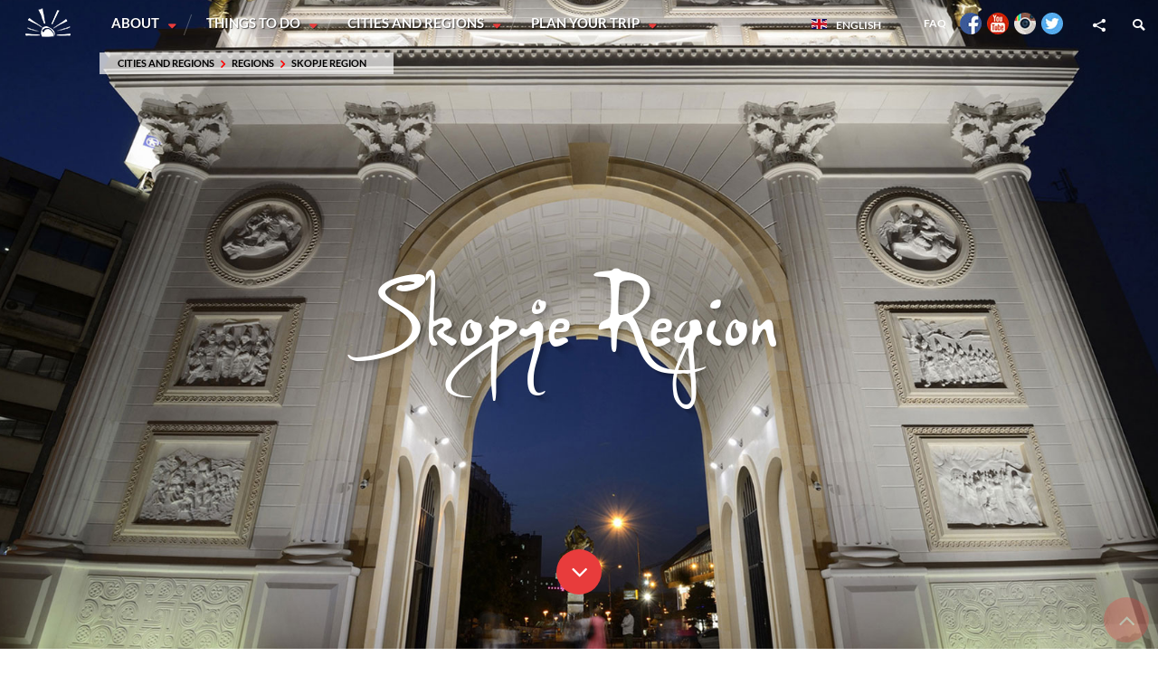

--- FILE ---
content_type: text/html; charset=UTF-8
request_url: https://northmacedonia-timeless.com/eng/cities_and_regions/regions/skopje-region
body_size: 18752
content:
<!doctype html>
<html>
  <head>
    <meta charset="utf-8">
    <meta http-equiv="X-UA-Compatible" content="IE=edge,chrome=1">
    <meta name="viewport" content="width=device-width, initial-scale=1.0, maximum-scale=2.0, user-scalable=no"/>
	<meta http-equiv="Title" content="Skopje Region - North Macedonia Timeless" />
	<meta property="og:url" content="https://northmacedonia-timeless.com/" />
	<meta property="og:title" content="North Macedonia Timeless" />
	<meta property="og:description" content="Welcome to the official tourism website of North Macedonia" />
	<meta property="og:image" content="https://northmacedonia-timeless.com/fb/ohrid-lake.jpg" />
        <meta property="og:type" content="website" />
    <title>Skopje Region - North Macedonia Timeless</title>
	<link rel="shortcut icon" href="/favicon.ico">
	<link href="/css/style.css" media="screen" rel="stylesheet" type="text/css" />
<!--t2-->	
  </head>
  
  <body>
	<div data-menu-trigger="menu" class="menu-trigger"></div>
	<div class="mob-menu" data-menu-drop="menu">
		<a name="jump_top" class="jump_top_target"></a>
		<a href="/"><img src="/images/top_logo.png" alt="" class="top-logo"/></a>
		<nav class="main-menu">
			<ul>
				            <li>
                <a href="/eng/about/" class="disable-click">About</a>
                <ul class="dropdown">
                    <li>
                        <a href="#" class="drop-img disable-click">
                            <img src="/img/menu/menu_00.jpg" alt="" class="bg-img"/>
                            <span>About</span>
                        </a>
                        <ul>
                            <li><a href="/eng/about/about/basic_informationaboutrepublicofnorthmacedonia/">Basic information about Republic of North Macedonia</a>
                            
							
							</li>
                            <li><a href="/eng/about/about/tourism_inrepublicofnorthmacedonia/">Tourism in Republic of North Macedonia</a>
                            
							
							</li>
                            <li><a href="/eng/about/about/history-culture/">History and Culture</a>
                            
							
							</li>
                            <li><a href="/eng/about/about/weather/">Weather</a>
                            
							
							</li>
                            <li><a href="/eng/about/about/did-you-know/">Did you know?</a>
                            
							
							</li>
                            <li><a href="/eng/about/about/what_theworldsaysaboutmacedonia/">What the world says about Macedonia.</a>
                            
							
							</li>
                            <li><a href="/eng/about/about/useful_links/">Useful links</a>
                            
							
							</li>
                            <li><a href="/eng/about/about/photo_gallery/">Photo gallery</a>
                            
							
							</li>
                            <li><a href="/eng/about/about/360_virtualtours/">360 Virtual Tours</a>
                            
							
							</li>
                        </ul>
                    </li>
                    <li>
                        <a href="#" class="drop-img disable-click">
                            <img src="/img/bgs/FAQ.jpg" alt="" class="bg-img"/>
                            <span>FAQ</span>
                        </a>
                        <ul>
                            <li><a href="/eng/about/faq/frequently_askedquestions/">Frequently asked questions</a>
                            
							
							</li>
                        </ul>
                    </li>
                </ul>
            </li>
            <li>
                <a href="/eng/things_to_do/" class="disable-click">Things to do</a>
                <ul class="dropdown">
                    <li>
                        <a href="#" class="drop-img disable-click">
                            <img src="/img/menu/menu_01.jpg" alt="" class="bg-img"/>
                            <span>Feel Macedonia through SENSES</span>
                        </a>
                        <ul>
                            <li><a href="/eng/things_to_do/senses/taste/" data-load-url="/ajax/load_article_sences/things_to_do/senses/taste" data-content-trigger="/things_to_do/senses/taste">Taste <p>Food and Wine</p></a>
                            
							
							</li>
                            <li><a href="/eng/things_to_do/senses/instict/" data-load-url="/ajax/load_article_sences/things_to_do/senses/instict" data-content-trigger="/things_to_do/senses/instict">Instict<p>Hunting & Fishing</p></a>
                            
							
							</li>
                            <li><a href="/eng/things_to_do/senses/sight/" data-load-url="/ajax/load_article_sences/things_to_do/senses/sight" data-content-trigger="/things_to_do/senses/sight">Sight<p>Nature and Adventure</p></a>
                            
							
							</li>
                            <li><a href="/eng/things_to_do/senses/touch/" data-load-url="/ajax/load_article_sences/things_to_do/senses/touch" data-content-trigger="/things_to_do/senses/touch">Touch<p>Archaeology, History and Culture</p></a>
                            
							
							</li>
                            <li><a href="/eng/things_to_do/senses/sound/" data-load-url="/ajax/load_article_sences/things_to_do/senses/sound" data-content-trigger="/things_to_do/senses/sound">Sound<p>Tradition and Events</p></a>
                            
							
							</li>
                            <li><a href="/eng/things_to_do/senses/scent_pruralbeautyp/" data-load-url="/ajax/load_article_sences/things_to_do/senses/scent_pruralbeautyp" data-content-trigger="/things_to_do/senses/scent_pruralbeautyp">Scent <p>Rural Beauty</p></a>
                            
							
							</li>
                        </ul>
                    </li>
                    <li>
                        <a href="#" class="drop-img disable-click">
                            <img src="/img/menu/menu_02.jpg" alt="" class="bg-img"/>
                            <span>Activities</span>
                        </a>
                        <ul>
                            <li><a href="/eng/things_to_do/activities/hiking/">Hiking</a>
                            
							
							</li>
                            <li><a href="/eng/things_to_do/activities/mountain_biking/">Mountain biking</a>
                            
							
							</li>
                            <li><a href="/eng/things_to_do/activities/horse-riding/">Horse riding</a>
                            
							
							</li>
                            <li><a href="/eng/things_to_do/activities/kayaking/">Kayaking</a>
                            
							
							</li>
                            <li><a href="/eng/things_to_do/activities/cycling/">Cycling</a>
                            
							
							</li>
                            <li><a href="/eng/things_to_do/activities/swimming/">Swimming</a>
                            
							
							</li>
                            <li><a href="/eng/things_to_do/activities/sailing/">Sailing</a>
                            
							
							</li>
                            <li><a href="/eng/things_to_do/activities/paragliding/">Paragliding</a>
                            
							
							</li>
                            <li><a href="/eng/things_to_do/activities/skiing-snowbording/">Skiing and Snowbording</a>
                            
							
							</li>
                            <li><a href="/eng/things_to_do/activities/national-parks/">National Parks</a>
                            
							
							</li>
                            <li><a href="/eng/things_to_do/activities/mountain-activities/">Mountain activities</a>
                            
							
							</li>
                            <li><a href="/eng/things_to_do/activities/hunting-tourism/">Hunting tourism</a>
                            
							
							</li>
                            <li><a href="/eng/things_to_do/activities/crafts/">Crafts</a>
                            
							
							</li>
                        </ul>
                    </li>
                    <li>
                        <a href="#" class="drop-img disable-click">
                            <img src="/img/menu/menu_03.jpg" alt="" class="bg-img"/>
                            <span>Attractions</span>
                        </a>
                        <ul>
                            <li><a href="/eng/things_to_do/attractions/historic/">Historic</a>
                            
							
							</li>
                            <li><a href="/eng/things_to_do/attractions/leisure/">Leisure</a>
                            
							
							</li>
                            <li><a href="/eng/things_to_do/attractions/shopping/">Shopping</a>
                            
							
							</li>
                        </ul>
                    </li>
                    <li>
                        <a href="#" class="drop-img disable-click">
                            <img src="/img/menu/menu_04.jpg" alt="" class="bg-img"/>
                            <span>Tours</span>
                        </a>
                        <ul>
                            <li><a href="/eng/things_to_do/tours/city_tours/">City Tours</a>
                            
							
							</li>
                            <li><a href="/eng/things_to_do/tours/season_tours/">Season Tours</a>
                            
							
							</li>
                            <li><a href="/eng/things_to_do/tours/adventure_tours/">Adventure Tours</a>
                            
							
							</li>
                            <li><a href="/eng/things_to_do/tours/cultural_tours/">Cultural Tours</a>
                            
							
							</li>
                            <li><a href="/eng/things_to_do/tours/generation_tours/">Generation Tours</a>
                            
							
							</li>
                        </ul>
                    </li>
                    <li>
                        <a href="#" class="drop-img disable-click">
                            <img src="/img/bgs/Wallpaper 200-300KB cover/akvadukt.jpg" alt="" class="bg-img"/>
                            <span>Publications</span>
                        </a>
                        <ul>
                            <li><a href="/eng/things_to_do/publications/taste-of-our-country/">The taste of our country</a>
                            
							
							</li>
                            <li><a href="/eng/things_to_do/publications/macedonian-kitchen/">Macedonian Kitchen</a>
                            
							
							</li>
                            <li><a href="/eng/things_to_do/publications/brochures/">Brochures</a>
                            
							
							</li>
                            <li><a href="/eng/things_to_do/publications/guidetothemonasteriesinmacedonia/">A guide to the Monasteries in Macedonia</a>
                            
							
							</li>
                            <li><a href="/eng/things_to_do/publications/homeland_ofgourmets/">Homeland of gourmets</a>
                            
							
							</li>
                            <li><a href="/eng/things_to_do/publications/undiscoveredtourismtreasure/">Macedonia - Undiscovered tourism treasure</a>
                            
							
							</li>
                            <li><a href="/eng/things_to_do/publications/guidetoohrid/">A guide to Ohrid</a>
                            
							
							</li>
                            <li><a href="/eng/things_to_do/publications/events_guideinmacedonia/">Events guide in Macedonia</a>
                            
							
							</li>
                            <li><a href="/eng/things_to_do/publications/active_tourisminohrid/">Active tourism in Ohrid</a>
                            
							
							</li>
                            <li><a href="/eng/things_to_do/publications/ottoman-monuments-macedonia/">Ottoman monuments in Macedonia</a>
                            
							
							</li>
                            <li><a href="/eng/things_to_do/publications/city_guides/">City Guides</a>
                            
							
							</li>
                            <li><a href="/eng/things_to_do/publications/the_tasteofmacedonia/">The taste of Macedonia</a>
                            
							
							</li>
                            <li><a href="/eng/things_to_do/publications/flyers/">Flyers</a>
                            
							
							</li>
                            <li><a href="/eng/things_to_do/publications/via_egnatiaguidebook/">Via Egnatia Guide Book</a>
                            
							
							</li>
                            <li><a href="/eng/things_to_do/publications/photo_brochureallinmacedonia/">Photo brochure - alliNMacedonia</a>
                            
							
							</li>
                            <li><a href="/eng/things_to_do/publications/top_20touristattractions/">Top 20 tourist attractions</a>
                            
							
							</li>
                            <li><a href="/eng/things_to_do/publications/national_parksintherepublicofnorthmacedonia/">National parks in the Republic of North Macedonia</a>
                            
							
							</li>
                            <li><a href="/eng/things_to_do/publications/the_nomadlifeinnorthmacedonia/">The nomad life in North Macedonia</a>
                            
							
							</li>
                            <li><a href="/eng/things_to_do/publications/the_macedoniangastronomicexperience/">The Macedonian Gastronomic Experience</a>
                            
							
							</li>
                        </ul>
                    </li>
                </ul>
            </li>
            <li>
                <a href="/eng/cities_and_regions/" class="disable-click">Cities and Regions</a>
                <ul class="dropdown">
                    <li>
                        <a href="#" class="drop-img disable-click">
                            <img src="/img/menu/menu_06.jpg" alt="" class="bg-img"/>
                            <span>Regions</span>
                        </a>
                        <ul>
                            <li><a href="/eng/cities_and_regions/regions/skopje-region/">Skopje Region</a>
                            
							
							</li>
                            <li><a href="/eng/cities_and_regions/regions/polog-region/">Polog Region</a>
                            
							
							</li>
                            <li><a href="/eng/cities_and_regions/regions/northeast-region/">Northeast Region</a>
                            
							
							</li>
                            <li><a href="/eng/cities_and_regions/regions/eastern-region/">Eastern Region</a>
                            
							
							</li>
                            <li><a href="/eng/cities_and_regions/regions/southeastern-region/">Southeastern Region</a>
                            
							
							</li>
                            <li><a href="/eng/cities_and_regions/regions/vardar/">Vardar</a>
                            
							
							</li>
                            <li><a href="/eng/cities_and_regions/regions/pelagonia/">Pelagonia</a>
                            
							
							</li>
                            <li><a href="/eng/cities_and_regions/regions/southwestern-region/">Southwestern Region</a>
                            
							
							</li>
                        </ul>
                    </li>
                    <li>
                        <a href="#" class="drop-img disable-click">
                            <img src="/img/menu/menu_07.jpg" alt="" class="bg-img"/>
                            <span>Cities</span>
                        </a>
                        <ul>
                            <li><a href="/eng/cities_and_regions/cities/skopje/">Skopje</a>
                            
							
							</li>
                            <li><a href="/eng/cities_and_regions/cities/ohrid/">Ohrid</a>
                            
							
							</li>
                            <li><a href="/eng/cities_and_regions/cities/bitola/">Bitola</a>
                            
							
							</li>
                            <li><a href="/eng/cities_and_regions/cities/prilep/">Prilep</a>
                            
							
							</li>
                            <li><a href="/eng/cities_and_regions/cities/berovo/">Berovo</a>
                            
							
							</li>
                            <li><a href="/eng/cities_and_regions/cities/struga/">Struga</a>
                            
							
							</li>
                            <li><a href="/eng/cities_and_regions/cities/dojran/">Dojran</a>
                            
							
							</li>
                            <li><a href="/eng/cities_and_regions/cities/krusevo/">Krusevo</a>
                            
							
							</li>
                            <li><a href="/eng/cities_and_regions/cities/kavadarci/">Kavadarci</a>
                            
							
							</li>
                            <li><a href="/eng/cities_and_regions/cities/gevgelija/">Gevgelija</a>
                            
							
							</li>
                            <li><a href="/eng/cities_and_regions/cities/debar/">Debar</a>
                            
							
							</li>
                            <li><a href="/eng/cities_and_regions/cities/tetovo/">Tetovo</a>
                            
							
							</li>
                            <li><a href="/eng/cities_and_regions/cities/stip/">Stip</a>
                            
							
							</li>
                            <li><a href="/eng/cities_and_regions/cities/gostivar/">Gostivar</a>
                            
							
							</li>
                            <li><a href="/eng/cities_and_regions/cities/strumica/">Strumica</a>
                            
							
							</li>
                            <li><a href="/eng/cities_and_regions/cities/kocani/">Kocani</a>
                            
							
							</li>
                            <li><a href="/eng/cities_and_regions/cities/veles/">Veles</a>
                            
							
							</li>
                            <li><a href="/eng/cities_and_regions/cities/negotino/">Negotino</a>
                            
							
							</li>
                            <li><a href="/eng/cities_and_regions/cities/kumanovo/">Kumanovo</a>
                            
							
							</li>
                            <li><a href="/eng/cities_and_regions/cities/demir-kapija/">Demir Kapija</a>
                            
							
							</li>
                            <li><a href="/eng/cities_and_regions/cities/kratovo/">Kratovo</a>
                            
							
							</li>
                            <li><a href="/eng/cities_and_regions/cities/kicevo/">Kicevo</a>
                            
							
							</li>
                            <li><a href="/eng/cities_and_regions/cities/kriva-palanka/">Kriva Palanka</a>
                            
							
							</li>
                            <li><a href="/eng/cities_and_regions/cities/demir-hisar/">Demir Hisar</a>
                            
							
							</li>
                            <li><a href="/eng/cities_and_regions/cities/probistip/">Probistip</a>
                            
							
							</li>
                            <li><a href="/eng/cities_and_regions/cities/resen/">Resen</a>
                            
							
							</li>
                            <li><a href="/eng/cities_and_regions/cities/pehcevo/">Pehcevo</a>
                            
							
							</li>
                        </ul>
                    </li>
                </ul>
            </li>
            <li>
                <a href="/eng/plan_yourtrip/" class="disable-click">Plan your trip</a>
                <ul class="dropdown">
                    <li>
                        <a href="#" class="drop-img disable-click">
                            <img src="/img/bgs/How_to_arive_BG.jpg" alt="" class="bg-img"/>
                            <span>How to arrive</span>
                        </a>
                        <ul>
                            <li><a href="/eng/plan_yourtrip/how_toarrive/visa_information/">Visa information</a>
                            
							
							</li>
                            <li><a href="/eng/plan_yourtrip/how_toarrive/come_byplane/">Come by plane</a>
                            
							
							</li>
                            <li><a href="/eng/plan_yourtrip/how_toarrive/come_bybus/">Come by bus</a>
                            
							
							</li>
                            <li><a href="/eng/plan_yourtrip/how_toarrive/come_bytrain/">Come by train</a>
                            
							
							</li>
                            <li><a href="/eng/plan_yourtrip/how_toarrive/come_bycar/">Come by car</a>
                            
							
							</li>
                            <li><a href="/eng/plan_yourtrip/how_toarrive/how_toarrive/">How to arrive</a>
                            
							
							</li>
                            <li><a href="/eng/plan_yourtrip/how_toarrive/route-e75-macedonia-european-highway/">Route e75 Macedonia – European highway</a>
                            
							
							</li>
                        </ul>
                    </li>
                    <li>
                        <a href="#" class="drop-img disable-click">
                            <img src="/img/menu/menu_09.jpg" alt="" class="bg-img"/>
                            <span>Getting around</span>
                        </a>
                        <ul>
                            <li><a href="/eng/plan_yourtrip/getting_around/accomodation/">Accomodation</a>
                            
							
							</li>
                            <li><a href="/eng/plan_yourtrip/getting_around/accomodationrural/">Rural Accommodation</a>
                            
							
							</li>
                            <li><a href="/eng/plan_yourtrip/getting_around/adventuretourism/">Adventure Tourism</a>
                            
							
							</li>
                            <li><a href="/eng/plan_yourtrip/getting_around/camping/">Camping</a>
                            
							
							</li>
                            <li><a href="/eng/plan_yourtrip/getting_around/rent_acar/">Rent a Car</a>
                            
							
							</li>
                            <li><a href="/eng/plan_yourtrip/getting_around/public_transportation/">Public Transportation</a>
                            
							
							</li>
                            <li><a href="/eng/plan_yourtrip/getting_around/taxi_service/">Taxi Service</a>
                            
							
							</li>
                            <li><a href="/eng/plan_yourtrip/getting_around/restaurants/">Restaurants</a>
                            
							
							</li>
                            <li><a href="/eng/plan_yourtrip/getting_around/wineries/">Wineries</a>
                            
							
							</li>
                            <li><a href="/eng/plan_yourtrip/getting_around/getting_around/">Getting around</a>
                            
							
							</li>
                        </ul>
                    </li>
                    <li>
                        <a href="#" class="drop-img disable-click">
                            <img src="/img/menu/menu_10.jpg" alt="" class="bg-img"/>
                            <span>Useful information</span>
                        </a>
                        <ul>
                            <li><a href="/eng/plan_yourtrip/useful_information/touristic_agencies/">Travel Agencies</a>
                            
							
							</li>
                            <li><a href="/eng/plan_yourtrip/useful_information/important_numbers/">Important Numbers</a>
                            
							
							</li>
                            <li><a href="/eng/plan_yourtrip/useful_information/climate/">Climate</a>
                            
							
							</li>
                            <li><a href="/eng/plan_yourtrip/useful_information/public_holidays/">Public Holidays</a>
                            
							
							</li>
                            <li><a href="/eng/plan_yourtrip/useful_information/useful_websites/">Useful websites</a>
                            
							
							</li>
                            <li><a href="/eng/plan_yourtrip/useful_information/macedonian_dictionary/">Macedonian Dictionary</a>
                            
							
							</li>
                            <li><a href="/eng/plan_yourtrip/useful_information/events_andmanifestation/">Events and manifestation</a>
                            
							
							</li>
                            <li><a href="/eng/plan_yourtrip/useful_information/useful_information/">Useful information</a>
                            
							
							</li>
                            <li><a href="/eng/plan_yourtrip/useful_information/trafficrulesandlegislation/">Traffic Rules and Legislation</a>
                            
							
							</li>
                        </ul>
                    </li>
                    <li>
                        <a href="#" class="drop-img disable-click">
                            <img src="/img/menu/menu_11.jpg" alt="" class="bg-img"/>
                            <span>Promote your touristic service</span>
                        </a>
                        <ul>
                            <li><a href="/eng/plan_yourtrip/promote_yourtouristicservice/promote_yourtouristicservice/">Promote your touristic service</a>
                            
							
							</li>
                        </ul>
                    </li>
                </ul>
            </li>
			</ul>
		 </nav>
 	       <div class="top_submenu disable-click">
<ul class="breadcrumb"><li><a href="/">Cities and Regions</a></li><li><a href="/">Regions</a></li><li><a href="/eng/cities_and_regions/regions/skopje-region">Skopje Region</a></li></ul>			
		</div><!-- top_submenu -->
	    <nav class="side-menu">
		<ul class="languagepicker roundborders large">
			                <a href="javascript:void(0);">
                    <li>
                        <img src="/images/lang_bri.jpg"/>English                    </li>
                </a>
            
  		  		<li><a href="/mac"><i class="a-mac"></i>Македонски</a></li>  		<li><a href="/srb"><i class="a-srb"></i>Српски</a></li>        <li><a href="/ger"><i class="a-ger"></i>Deutsch</a></li>        <li><a href="/fra"><i class="a-fra"></i>Français</a></li>        <li><a href="/spa"><i class="a-spa"></i>Еspañol</a></li>       	<li><a href="/tur"><i class="a-tur"></i>TÜRKÇE</a></li>        <li><a href="/bug"><i class="a-bug"></i>Български</a></li>        <li><a href="/alb"><i class="a-alb"></i>Shqip</a></li>        <li><a href="/ita"><i class="a-ita"></i>Italiano</a></li>        <li><a href="/rus"><i class="a-rus"></i>Русский</a></li>        <li><a href="/pol"><i class="a-chi"></i>Polski</a></li>        <li><a href="/sol"><i class="a-slo"></i>Slovenski</a></li>        <li><a href="/cro"><i class="a-cro"></i>Hrvatski</a></li>
		</ul>
		<ul class="language">
			<li><a href='/eng/about/faq' style='color:#fff;font-family:"lato";font-size:12px;font-weight:600;line-height:52px;margin:12px'>FAQ</a></li>
			<li><a href='https://www.facebook.com/Macedonia.Timeless.appt/' target="_blank"><i class="a-fb"></i></a></li>
			<li><a href='https://www.youtube.com/user/macedoniatourism' target="_blank"><i class="a-yt"></i></a></li>
			<li><a href='https://www.instagram.com/macedonia.timeless/' target="_blank"><i class="a-in"></i></a></li>
			<li><a href='https://twitter.com/R_Macedonia' target="_blank"><i class="a-tw"></i></a></li>

		</ul>
        <div class="social">
            <div class="trigger"><i class="icon-share"></i>
                <ul class="drop">
                    <li><a href="https://www.facebook.com/Macedonia.Timeless.appt?ref=hl" target="_blank"><i class="icon-facebook"></i><span>Follow us on Facebook</span></a></li>
                    <li><a href="https://www.youtube.com/user/macedoniatourism/videos" target="_blank"><i class="icon-youtube"></i><span>Visit our Youtube channel</span></a></li>
                </ul>
            </div>
        </div>

        <div class="search">
            <div class="trigger"><i class="icon-search"></i></div>
                <form class="search-form drop" action="/search/">
                    <input type="" class="search-input" name="search-string"  id="search-string" placeholder="Search..."/>
                </form>
        </div>
    </nav>
</div>




<section class="wrapper hid-den" data-scroll-target="top">
   <div class="web-menu"></div>
       <div class="premenu"></div>
<div id="a-top" data-scroll-target="top-section">&nbsp;</div>
<a href="#a-top" title="Scroll to TOP"><i class="a-to-top icon-angle-up down-arrow" data-scroll-trigger="top-section"></i></a>

             <!--CONTENT-->
	 
             <section class="preheader bg section content-preheader main-senses">
    <img src="/img/bgs/Porta.Makedonija.bg.jpg" alt="" class="bg-img"/>
    <div class="preheader-caption">
        <h1 class="script">Skopje Region</h1>
    </div>
    <i class="icon-angle-down down-arrow" data-scroll-trigger="start-section"></i>
</section>
<section class="section cleft" data-scroll-target="start-section"></section>
<section class="content page-content">
		<div class="horizontal-spacing">
			<section class="a-page-wide" id="a-skopski-region">
 <div class="container">
  <br />
<h2>Tourist attractions and cultural features of the Skopje region</h2>
<p>The <strong>Skopje region</strong> is competitive in SEE with recognizable potential for investments and development in function of raising the standard and quality of life of citizens and utilizing and protecting the natural and cultural heritage evenly in the region. It is rich in natural and cultural-historical facilities: the archaeological site Skupi, the fortress Kale, the aqueduct, the <a href="/eng/things_to_do/senses/touch/culture-history/old-bazaar/">Old Town Bazaar</a>, numerous churches and monasteries, etc. The region successfully develops urban, spa, transit and alternative tourism. Skopje region is located in the northern part of Macedonia and borders with the: Vardar, Polog, Northeast, East and Southwest region.</p>

<h3>Location of the Skopje region</h3>
<p>According to the location, the Skopje region covers the basin of the Skopje valley and covers a total area of 1812 km2 or 7% of the territory of the Republic of Macedonia. The Skopje valley is limited by mountain ranges, Skopska Crna Gora to the north, Gradishtanska Mountain to the east, the massif Mokra Mountain in the south and the branches of Karadzica, Suva Gora and Zeden to the west. The region is directly in touch with the beautiful cliff valleys of the <a href="/eng/things_to_do/senses/sight/rivers/vardar/">Vardar River</a>, such as the Derven and the Taor Ravine, the Sishevska Ravine of the Treska River, the Kachanica Ravine of the Lepenac River and the Badar Ravine on the Pchinja River.</p>
<br />
 <img alt="Skopje Region" class="responsive" src="/wp-content/uploads/2018/08/skopski-region.jpg" />
<br />
<p>The Skopje region comprises 17 municipalities, 10 of which are part of the City of Skopje, as a separate unit of the local self-government. They are: City of Skopje, Aerodrom, Butel, Gazi Baba, Gjorce Petrov, Karpos, Kisela Voda, Saraj, Centar, Suto Orizari, Arachinovo, Zelenikovo, Ilinden, Petrovec, Sopiste, Studenichani, Cucer Sandevo. For more information, please visit  Centre for Development of the Skopje Planning Region. </a></p>

<h3>Traffic routes in the Skopje region</h3>
<p>There are several traffic routes in the Skopje region: one from Belgrade to Thessaloniki (road E-75), the second from the Adriatic Sea to Thessaloniki, the third from Kriva Palanka and Kumanovo and the fourth from Ohrid and Debar to Skopje. The City of Skopje is the central railway node. In terms of air transport, one of the two national airports - "Skopje International Airport" is located in the Skopje region, which is of great importance for the functioning of the region as a commercial and administrative centre of the country. The Skopje region also has a sports A class airport, located in the vicinity of Skopje. One road and one railway crossing with Serbia, as well as a border crossing located at the airport "International Airport Skopje" are found in this region.</p>

<h3>Climate in the Skopje region</h3>
<p>The Skopje region is characterized by average annual temperature of 12⁰С and average annual quantity of rain of 500 mm. The region is characterized by a continental climate with small penetrations of Mediterranean influences, and in the higher regions a mountainous climate prevails.</p>

<h3>Natural resources, flora and fauna in the Skopje region</h3>
<p>The Skopje region is confined to the mountain massifs Skopska Crna Gora to the north, the Gradishtanska Mountain in the east, the Mokra Gora massif to the south and the branches of Karadzica, Suva Gora and Zeden to the west. Mountains that are in the vicinity of the city of Skopje and are visited by thousands of visitors are: Skopska Crna Gora (1,653 m), Zeden (1,259 m) Vodno (1.066 m), Kitka (1.589 m), Karadzica (2.217 m) etc.
</p>
<br>
<p><a href="/eng/things_to_do/senses/sight/mountains/vodno/">Vodno</a> is the closest and most visited medium-sized mountain with favourable geographical position to Skopje. The highest peak is Krstovar, 1.066 m high, where the mountain lodge and the Millennium Cross are to be found. There is a cable car to the top of Vodno. The surrounding area of the Skopje region is surrounded by several ravines, as follows: that of the river Vardar - Zedenska or Dervenska and Taorska; of the river Treska - Shishevska; of the river Lepenec - Kacanica and the of river Pchinja - Badarska ravine.</p>
<br>

<h4>Matka Canyon</h4>
<p>There is also one canyon in the Skopje region, the <a href="/eng/things_to_do/senses/sight/lakes/matka-lake-canyon/">Matka lake & canyon</a> on the river Treska. On the surrounding mountains and at the edge of the valley there are several caves, of which the most famous are: Dona Duka, Vrelo, Krshtalna and other. The Vrelo Cave consists of two caves (overwater and underwater). The underwater cave Vrelo is currently the deepest underwater cave in Europe, with a depth of 212 meters discovered so far. The overwater cave Vrelo, or the "Nad Vrelo" cave, has a length of 150 meters. Although with modest dimensions, it is one of the richest with cave decorations, stalactites, stalagmites, columns, etc.</p>
<br />
 <img alt="Скопски регион - кањон Матка" class="responsive" src="/wp-content/uploads/2018/08/skopski-region-kanjon-matka.jpg" />
<br />

<h3>Hydrological characteristics of the Skopje region</h3>
<p>The Skopje region is also known for its rivers running and flowing into the main Macedonian river Vardar. These are the rivers Treska, Lepenec, Patiska Reka, Kadina Reka and other smaller ones. The river Vardar is the main river and it divides the valley into two parts: east and west. Vardar also flows through the capital of the Republic of Macedonia, Skopje, and it is a length of over 20 km. In the vicinity of the city of Skopje the artificial lakes Matka and Kozjak can be found. Another important hydrographic object is the Rasce spring, from which the city of Skopje with the surrounding settlements is supplied with drinking water. Besides its hydropower potential, Treska and Kadina River with its ambient beauties offer excellent conditions for recreation and development of tourism and hospitality content.</p>
<br />

<p>In the Skopje region there is also a bath, that is Katlanovo Bath. In summary, the natural heritage in the region consists of: Vodno, Katlanovsko Blato, Matka Canyon, Jasen Nature Reserve and other smaller facilities. The thermal and thermal-mineral waters in Katlanovo are of particular mineral importance, which provide an opportunity for the development of spa tourism in this area. The diverse geological composition, relief dissection, the presence of water and climatic influences enabled a rich floral world with diverse dandoflora and grassland vegetation. The fauna is represented by a diverse big and small game: bear, wolf, wild goat, wild boar, rabbit, partridge and various other species that are of interest to tourists.</p>

<h3>Natural and cultural-historical heritage in the Skopje region</h3>
<p>The City of Skopje  is the capital of the Republic of Macedonia, a city with a history of several millennia from the Neolithic era, through the antique period and the Middle Ages to the present, over 7,000 years of being a continuous settlement. Skopje and the surroundings of Skopje region have well-known cultural-historical monuments, archaeological sites and memorials..</p>
<br />

<p>The region has the following museums, memorials and national cultural institutions: Archaeological Museum, Museum of the Macedonian Struggle, Natural Science Museum and Zoo, Ethnological Museum, Archaeological Museum, Macedonian Ethno Village, Memorial House of Mother Teresa, Museum of the Holocaust, the Museum of the City of Skopje, the Museum of Contemporary Art, the Macedonian National Theater, the Macedonian Opera and Ballet, the University Library, the Universal Hall, several universities and a dozen other national institutions..</p>
<br />

<h4>Tumba Madzari</h4>
<p>Tumba Madzari is a prehistoric settlement in Madzari in the Skopje region, from 6,200 to 4,200 BC old - seven houses (dwellings) were explored with movable inventory - vessels, objects, house terracotta altar of the goddess Great Mother - protector of fertility and one sanctuary. Based on the excavations, it has been established that it is a multifaceted settlement with a cultural layer of three meters in which three horizons of living from the Middle Neolithic period are separated. Today, three houses have been reconstructed in this place, which are with a rectangular and square-shaped fundament, built of timber, clay mud, covered with straw and in which authentic fireplaces, ceramic vessels, various objects from the middle Neolith, human and animal dolls were placed. </p>
<br />
 <img alt="Скопски регион - Тумба Маџари" class="responsive" src="/wp-content/uploads/2018/08/skopski-region-tumba-madzari.jpg" />
<br />

<h4>Skupi</h4>
<p>Skupi is an archaeological site, a city of Roman and late antique period. The name denotes a dwelling, houses. It is located 5 km northwest of Skopje in the immediate vicinity of the village of Zlokukani, to the left of the mouth of the Lepenec river, at the foot of Zajcev Rid. This site has been known from the end of the XIX century. The systematic archaeological research began in 1966, which with smaller interruptions, is continuously carried out to date. So far, the walls, the theater, the civil basilica, the Christian basilica, the town's mansion (palace), the city bath, the street - cardo, parts of the eastern and the western necropolis have been fully or partially explored.</p>
<br />
 <img alt="Skopje Region" class="responsive" src="/wp-content/uploads/2018/08/skopski-region-lokalitet-skupi.jpg" />
<br />

<h4>Kale and Stone Bridge</h4>
<p>The latest archaeological data indicate that the Kale fortress was inhabited since the Neolithic period (before 3000 BC) and in the early Bronze Age. The remains of earthenware, huts and palisades confirm this statement. The fortress is also known for its wall, which dates back to 535 AD, from the time of Justinian I rule. Being situated in a very important strategic location, the fortress was besieged and attacked several times..</p>
<br />
 <img alt="Skopje Region" class="responsive" src="/wp-content/uploads/2018/08/skopski-region-kale-skopje.jpg" />
<br />

<p>The Stone Bridge is a symbol of the city of Skopje. It is located in the very centre of the city, on the river Vardar, and is a connection between the old and the new part of the city. According to new research in 1990, it is assumed that the Stone Bridge was built in the 6th century, during the reign of Emperor Justinian I, and in the fifteenth century it received its today's appearance, during the reign of Sultan Mehmed II. The stone bridge was built of fine-made stone blocks, and its construction lies on massive columns connected by 13 semi-circular arches.</p>
<br />

<h4>Archaeological site Gradiste, village of Taor</h4>
<p>It is Taurusium, the birthplace of the Byzantine Emperor Justinian I (483-565). It is located on the site "Gradiste" above the village of Taor, in front of the entrance to the Taor Ravine, 20 km from Skopje. On this site, layers of three settlements of different historical periods - Eneolithic, Late Antique and Medieval period were registered. A castel with a triangular base on the walls, towers, one bastion, fortified terraces, plumbing remains, late antique necropolis, part of a marble monument, pillars from the early Christian basilica, various coins and so on, were discovered.</p>
<br />
 <img alt="Skopje Region" class="responsive" src="/wp-content/uploads/2018/08/skopski-region-lokalitet-gradiste.jpg" />
<br />

<h4>Aqueduct</h4>
<p>The Roman aqueduct is located on the outskirts of the Skopje region, along the Skopje-Kachanik road. It was built of brick and stone. It supplied the city with water from the mountain Skopska Crna Gora. From the former 200 archs, 50 have been preserved today. It is assumed that it was built in VI century, in the time of Justinian I, and therefore this aqueduct is also called Justinian's aqueduct.</p>
<br />
 <img alt="Skopje Region" class="responsive" src="/wp-content/uploads/2018/08/skopski-region-aquaduct-sm.jpg" />
<br />

<h3>Churches and monasteries in the Skopje region</h3>
<p>St. Pantelejmon Monastery, village of Gorno Nerezi. On the walls of this monastery - an artistic monument, fresco painting has been preserved, which according to its qualities rightfully counts among the top achievements of the Byzantine painting from the period of the XII century, the time of the rule of the famous Komnin dynasty. Accordingly, this monastery has an exceptionally rare fresco painting value (about nine centuries old) to Macedonia, Europe, and also to the world. The monastery was built in 1164 with the assets of the Byzantine prince Alexei, the son of Constantine Angel and Theodora, the youngest daughter of the Byzantine emperor Alexei I Komnen.</p>
<br />
 <img alt="Skopje Region" class="responsive" src="/wp-content/uploads/2018/08/skopski-region-pantelejmon2-sm.jpg" />
<br />
<p>The particularity of the building is reflected in the style of the construction, built by unknown talented builders and unknown talented painters of the frescoes, which according to what was painted were the most significant ones of their time. The monastery was built on a monolithic rock, the building was made of stone and brick, in the form of an inscribed cross in a rectangular space and has five domes. Particular attention is drawn to the fresco-paintings of "Mourning of Christ", "Communion of the Apostles", "The Birth of St. Mother of God,"  "Entry to Jerusalem "," Taking down from the Cross" and so on. During the long history, the monastery survived a fire, earthquake, ruining and robberies, but remained a holly and bright witness of the rich church and cultural life. Today the monastery is accessible and open to visits and stays for many believers and tourists.</p>
<br />

<h4>St. Nikita Monastery</h4>
<p>On the slopes of Skopska Crna Gora, northwest of Skopje, between the villages of Gorenje, Banjani and Cucer, on a hill, the monastery St. Nikita was built. It was built on old foundations in 1307/8. Architecturally, the church was built in the form of an inscribed cross in a rectangular space. It was made of stone and bricks connected with mortar. The fresco painting in the church originates from the time it was built, with the exception of some parts of new fresco paintings.</p>
<br />
 <img alt="Skopje Region" class="responsive" src="/wp-content/uploads/2018/08/skopski-region-sv-nikita-gornjane.jpg" />
<br />

<p>The church was painted by the painters Mihailo and Evtihij. The same painters are creators of frescoes in the churches St. Clement (Bogorodica Perivlepta) in Ohrid and in the church of St. Gorgi in the village of Staro Nagorichino. The frescoes of the church are divided into three zones. The first zone consists of saints in full size, who were painted en face. The frescoes of the second zone are dedicated to "the miracles of Christ." The third zone illustrates the frescoes depicted through the compositions of "Christ's torments", from which the most important is the fresco "the Secret Dinner/the Last Supper".</p>
<br />

<h4>Church Introduction of the Holy Mother of God</h4>
<p>On the slopes of Skopska Crna Gora, in the village of Kuceviste, there is a church dedicated to Introduction of the Holy Mother of God. In the population it is known under the name St. Spas. The church was built before 1348, and frescoed between 1355 and 1358, by the painter Gregorij. Architecturally, the church basically shows an inscribed cross in a rectangular space, above which a high dome of four pillars rises. On the outer side, the apse is five-sided, decorated with niches and fields, with decorative built-in bricks.</p>
<br />
 <img alt="Скопски регион - црква Св. Богородица" class="responsive" src="/wp-content/uploads/2018/08/skopski-region-crkva-vovedenite-sv-bogorodica.jpg" /><br />

<p>The talented painter made several compositions, of which the most important are: "Washing the Feet", "Mourning of Christ", "Mother of God with Christ" and so on. During the long history, the church has been renovated several times, so today there are several layers of frescoes, where a gallery of characters has been created, occurring at different times. Inside the church there is an iconostasis with many icons made in the XIX century. Among them a special place is dedicated to the icon (door) of Dicho Zograf from the village of Tresonce, created in 1845, and it is one of his earliest works.</p>
<br />

<p>In the immediate vicinity of the village of Kuceviste, in the valley of Kuceviska Reka there is a monastery church dedicated to St. Archangel Michael and Gavril. The church has the form of an inscribed cross with a dome. The year of the church's construction has not been established. It was established that the church was frescoed in 1591. Judging by the method of construction and the stylistic features of architecture, the church was probably built at the end of the 14th  or early 15th century.</p>
<br />

<h4>Marko’s Monastery St. Dimitrija</h4>
<p>In the vicinity of the village of Susica, in the <em>Skopje region</em>, there are several churches and monasteries from the 14th century: Marko’s monastery, the church of the Holy Mogther of God and the Church of St. Archangel Gavril. Marko's monastery obtained its name since the founders were King Volkashin and his son - King Marko. The monastery church was built in 1345 and frescoed between 1366 and 1371/2. This monastery consists of several buildings arranged as a wreath around the church, the old and the new lodge, the old monastery dining room, bell tower, mill and other auxiliary facilities. The church is in the form of an inscribed cross, and it was built with stone bricks. An asphalt road leads to the monastery, and during the year it is visited by many believers and tourists.
</p>
<br />
 <img alt="Skopje Region" class="responsive" src="/wp-content/uploads/2018/08/skopski-region-markov-manastir.jpg" />
<br />

<h4>St. Andrej Monastery</h4>
<p>In the canyon of the river Treska, to the shores of the artificial lake Matka, the monastery St. Andrej or St. Andrea is located. In the inscription in the church it is mentioned that it was built by Andrea, the second son of King Volkashin, in 1388/89. Inside the church there are several inscriptions, the monk Kalest Kiril has been mentioned, who together with the other "brothers" participated in the construction, was the abbot and founder of the church, and died after the fresco painting was finished.</p>
<br />
 <img alt="Skopje Region" class="responsive" src="/wp-content/uploads/2018/08/skopski-region-sv-andrej.jpg" />
<br />


<p>Also, in another inscription the painters are mentioned: Metropolitan Jovan, painter, and the monk Grigorij, who worked in the monastery St. Preobrazenie in the village of Zrze. The frescoes in the church are represented in three horizontal zones, and the frescoes of the holy warriors are particularly noticeable: St. Gjorgij, Dimitrija, Teodor Tiron and Teodor Stratilat, shown in the first zone in full size. In the second or middle zone, there are several scenes from the "Torments of Christ". In the third, upper zone scenes from the cycle of the Great Holidays: "The Birth of Christ," "The Meeting," "The Baptism of Christ" etc. are illustrated. Today, due to the accessibility and attractiveness of the area, this monastery and the immediate surroundings represent an interesting tourist zone, which is quite visited by believers and tourists from Macedonia and abroad.</p>
<br />

<h4>Church St. Spas/Saviour</h4>
<p>There are many churches in Skopje, but the oldest one is the church of St. Spas. According to historical sources, a number of churches were built in Skopje in the period from the X to the XIV century, but none of them survived to this day. In the church we find remains of frescoes on the southern wall dating back to the seventeenth century. The rebuilding of the church was performed after the city's burning in 1689, and with that of the previous old church. The church got its final appearance at the beginning of the 19th century. The church is half buried, so that it can not dominate, but be in the shadow of the surrounding mosque.</p>
<br />
 <img alt="Skopje Region" class="responsive" src="/wp-content/uploads/2018/08/skopski-region-sv-spas-skopje.jpg" />
<br />
<p>It is famous for its impressive iconostasis (10  metres wide and 6 metres high), a work by the workers of Makarija Frckovski from Galichnik, which worked on it from 1819 to 1824. The iconostasis was made of walnut wood and shows scenes from the Old and the New Testament. In the courtyard of the monastery, next to the church, is the grave of the revolutionary Goce Delchev. During the year, the church is visited by many tourists and believers. There are many churches and monasteries in Skopje and its surroundings. Important churches in the city of Skopje are: St. Dimitrija, Holy Mother of God, St. Gorgija, H. Petka, the cathedral St. Kliment Ohridski/Clement of Ohrid and so on.</p>
<br />

<h4>The Cathedral St. Kliment Ohridski/Clement of Ohrid</h4>
<p>Skopje is one of the most important buildings of the recent history of Skopje. The cathedral was sanctified in 1990. The form of the temple is an architectural construction of a blend of the old with the new styles of Macedonian church architecture. It is an imposing building in a combination of four domes and towers ending in a large ostagonal dome, with a large gold-plated cross at the top. The interior of the church is fresco-painted and has a large iconostasis of four parts, made by Macedonian artists, painters and carvers. In the courtyard of the church there is a fountain which is a gift from the Islamic religious community. Additionally, in the yard of the church there is a monument of its patron, St. Kliment Ohridski, as well as a high bell tower.<p>
<br />
 <img alt="Skopje Region" class="responsive" src="/wp-content/uploads/2018/08/skopski-region-soboren-hram.jpg" />
<br />

<h3>Ottoman monuments in the Skopje region</h3>
<h4>Sultan Murat – Hynkar Mosque</h4>
<p>Sultan Murat II in 1436 erected this mosque as its heritage. However, throughout history, the mosque has suffered repeatedly, but has been renewed every time. The second name of the mosque Hyunkar (Tsar’s, Sultan’s) or Saat Mosque/Clock Mosque is due to the clock tower in its yard, built between 1566 and 1572, as the first clock tower in the Ottoman Empire. The clock tower is 40 metres high and has three parts. In the courtyard of the mosque there are two turbes, that of the Beyhan Sultan and the family tomb of Ali Pasha from Dagestan.</p>
<br />
 <img alt="Skopje Region" class="responsive" src="/wp-content/uploads/2018/08/skopski-region-sultan-murat-dzamija.jpg" />
<br />

<h4>Ishak Bey’s (Painted) Mosque or Gazi Isa-Bey’s Mosqu</h4>
<p>Built by Isak Bey in 1438, who besides the mosque as a heritage, also built a turbe, medrasa, lodgings and buildings belonging to the profane architecture. Throughout history it has been repeatedly repaired, damaged, and recovered. It obtained the name Aladza, which means colourful, because of the colourful tiles, which are now preserved only on the turbe behind the mosque. Isa Bey’s Mosque, Skopje, this mosque is located in the immediate vicinity of Bit Pazar in Skopje. It was erected in 1475 by Isa-bey, the son of Ishak-Bey, the founder of the Aladza Mosque, as a legacy. There are two domes, and on the entrance to the mosque there is a porch with pillars with five smaller domes. 
</p>
<br />
 <img alt="Skopje Region" class="responsive" src="/wp-content/uploads/2018/08/skopski-region-isak-begova-dzamija.jpg" />
<br />

<h4>Mustafa Pasha Mosque</h4>
<p>Mustafa Pasha mosque was erected in 1492 by the commander of Skopje, Mustafa Pasha. Mustafa Pasha died in 1519 and was buried in the turbe, which is located beside the northeast wall of the mosque. Today in the courtyard of the mosque is Mustafa Pasha's turbe, the sarcophagus of his daughter Umi, the fountain, several tombstones, as well as the remains of the former imaret and the medresa. The mosque has an imposing dome and a narrowly elevated minaret. In front of the mosque a porch is placed with four marble pillars with three smaller domes. The mosque is built with alternating rows of clay stone and two rows of bricks.</p>
<br />

<h4>Yahya-Pasha Mosque, Skopje</h4>
<p>The mosque was erected in 1504 by Yahya-Pasha in Skopje as his legacy. During its existence, it has been repaired and rebuilt many times. The minaret of the mosque is 50 meters high and is considered the highest among the minarets of other mosques in Skopje. At the top of the minaret there are a crescent and a star, made of gold. Tombstones and a turbe are preserved in the courtyard of the mosque.</p>
<br />
 <img alt="Skopje Region" class="responsive" src="/wp-content/uploads/2018/08/skopski-region-jaja-pasina-dzamija.jpg" />
<br />

<h3>Features of the Old Skopje Bazaar</h3>
<p>Chifte Amam. The amam is the work of Isa-bey, as a legacy, built in 1531. The amam is divided into two parts, with separate entrances for men and women baths, which is why it was given the name Chifte Amam (double amam).</p>
<br />
 <img alt="Skopje Region" class="responsive" src="/wp-content/uploads/2018/08/skopski-region-cifte-amam.jpg" />
<br />
<p>Daut Pasha amam. In the immediate vicinity of the Stone Bridge, in the old part of Skopje, is one of the most monumental monuments of the Islamic profane architecture - the Daut Pasha amam. In the period from 1489 to 1497, Daut Pasha was a great Vizier of Rumelia and raised the amam with his own funds. The amam for some time was left to a gradual collapse, but after the reconstruction, nowadays there is an Art Gallery in it.</p>
<br />
 <img alt="Skopje Region" class="responsive" src="/wp-content/uploads/2018/08/skopski-region-daut-pasin-amam.jpg" />
<br />

<p>Kurshumli-an. There is no exact date and data for the building of the an. It is situated in the Old Skopje Bazaar. The an obtained its name by the roof of the numerous domes coated with lead (bullet). Kurshumli-an changed its function in the course of its existence: it was first an, then it was converted into a prison, and then into an an again. Today, its premises are used as a lapidarium of the Archaeological Museum.</p>
<br />
 <img alt="Skopje Region" class="responsive" src="/wp-content/uploads/2018/08/skopski-region-kursumli-an.jpg" />
<br />

<h3>Additional tourist attractions in the Skopje region</h3>
<p>The Millennium Cross in Skopje was built in 2002 in the honour of 2000 years since the emergence of Christianity. The foundation of the millennium cross is supported by 12 small pillars that symbolize the twelve apostles, and four large pillars (10 meters high) that symbolize the four gospels and which, together with the immediate surroundings, form a cross. Above them is a 67-meter high steel construction and a span of 46 meters of the sides. The cross is divided into 33 parts that symbolize the years of Jesus Christ. At night the cross is illuminated with 650 lamps. The Millennium Cross is visible in a 40 km radius.</p>
<br />
 <img alt="Skopje Region" class="responsive" src="/wp-content/uploads/2018/08/skopski-region-mileniumski-krst.jpg" />
<br />
<h4>Macedonian ethno-village</h4>
<p>Macedonian Village is a complex with 12 ethno houses from various regions of Macedonia (Berovo, Struga, Tetovo, Gostivar, Bitola, Prilep and so on), which offers accommodation for guests and tourists and includes other accompanying elements (rural yard, watermill, barn, fountain, but also a museum, amphitheatre, souvenir shop, restaurant, etc.).</p>
<br />
 <img alt="Skopje Region" class="responsive" src="/wp-content/uploads/2018/08/skopski-region-etno-selo.jpg" />
<br />

<p>Other cultural and sports facilities include: National Sport Arena "Philip II Macedonian", Boris Trajkovski Sports Centre, Jane Sandanski Sports Centre, Aqua Park, Hippodrome etc. In Skopje, during the year, a number of manifestations are organized - cultural, music, dramatic, art, literary, sports, entertainment, scientific, and the like. The most important are: "Skopsko Leto (Skopje Summer)", "Skopje Jazz Festival", "May Opera Evenings", "White night", "Baskerfest", "Youth Open Theatre", "Pivoland", "Vinoskop" and many other.</p>
<br />
<br />
<hr />
<br />
<br />
</div>
</section>		</div>
</section>
 
</section>  

<section class="content">
    <div class="bottom-links">

    <a href="/sitemap" class="a-link-sm" id="sitemap-trigger" target="_blank"><span>&nbsp;</span><h3>Sitemap</h3></a>
    <a href="/events" class="a-link-ec inline-popup-trig" id="event-calendar2"><span>&nbsp;</span><h3>Event Calendar</h3></a>
    <!--a href="#event-calendar" class="a-link-ec inline-popup-trigger ajax-event ajax-events" id="event-calendar2"><span>&nbsp;</span><h3>Event Calendar</h3></a-->
    <a href="/videos" class="a-link-vd"><span>&nbsp;</span><h3>Video Gallery</h3></a>
    <a href="/accomodation" class="a-link-ac"><span>&nbsp;</span><h3>Accomodation</h3></a>
    <a href="#promote-service" class="a-link-pr inline-popup-trigger ajax-promote" data-load="/ajax/promote"><span>&nbsp;</span><h3>Promote your service</h3></a>
 
    </div>
</section>



<section id="promote-service" class="content-popup mfp-hide content">

	<div>
<!--script>!window.jQuery && document.write(unescape('%3Cscript type="text/javascript" src="/js/jquery-1.11.1.min.js"></script%3E'))</script-->

<div>
 <h2>Promote your Service</h2>
 <form action="https://northmacedonia-timeless.com/ajax/promote" method="post" accept-charset="utf-8" class="form entry-form promote-service" enctype="multipart/form-data">       <h4 style="display: none;">Activity</h4>
        <div class="contact-details">
            <article class="block">
                <div class="inline-no-hide">
                    <label>Service type:</label>
                    <select id="service_type" name="service_type" class="required">
                        <option value="0"  selected="selected">Select your service type</option>
                        <option value="11" >Adventure Tourism</option>
                        <option value="10" >Rural Accommodation</option>
                        <option value="1" >Accomodation</option>
                        <option value="2" >Rent a car</option>
                        <option value="3" >Taxi service</option>
                        <option value="4" >Restaurants</option>
                        <option value="5" >Wineries</option>
                        <option value="6" >Travel agencies</option>
                        <option value="7" >Tours</option>
                        <option value="8" >Events</option>
                        <option value="9" >Tourist Guides</option>
                    </select>
                </div>
      		</article>
            <article class="block">
                <div class="inline 1 10 11">
                    <label>Activity:</label>
                    <select name="accomodation" class="required">
                        <option value="0">Select activity type</option>
                        <option value="1">Hotel *</option>
                        <option value="2">Hotel **</option>
                        <option value="3">Hotel ***</option>
                        <option value="4">Hotel ****</option>
                        <option value="5">Hotel *****</option>
			<option value="9">Hostel</option>
                        <option value="6">Resort</option>
                        <option value="8">Camping</option>
                        <option value="10">Villa</option>
                        <option value="11">House</option>
                        <option value="12">Cottage</option>
                        <option value="7">Apartment</option>
                        <option value="13">Room</option>
                        <option value="14">Restaurant</option>
                        <option value="15">Trade</option>
                        <option value="16">Culture</option>
                        <option value="18">Education</option>
                        <option value="17">Animals</option>
                        <option value="19">Art</option>
                        <option value="20">Backpacking</option>
                        <option value="21">Bungy</option>
                        <option value="22">Canyoning</option>
                        <option value="23">Climbing</option>
                        <option value="24">Cycling</option>
                        <option value="25">Diving</option>
                        <option value="26">Free fall</option>
                        <option value="27">Hiking</option>
                        <option value="28">Homestay</option>
                        <option value="29">Horseback riding</option>
                        <option value="30">Hot air ballooning</option>
                        <option value="31">Kayaking</option>
                        <option value="32">Overlanding</option>
                        <option value="33">Paragliding</option>
                        <option value="34">Rafting</option>
                        <option value="35">Safari</option>
                        <option value="36">Sailing</option>
                        <option value="37">Skiing</option>
                        <option value="38">Skydiving</option>
                        <option value="39">Snowboarding</option>
                        <option value="40">Surfing</option>
                        <option value="41">Trekking</option>
                        <option value="42">Ziplining</option>
                     </select>

                </div>
                <div class="inline 7">
                    <label>Season tour:</label>
                    <select name="tours" class="required">
                    <option value="0">Please select tour type</option>
						<option value="1">Season tour - Spring</option>
						<option value="2">Season tour - Summer</option>
						<option value="3">Season tour - Autumn</option>
						<option value="4">Season tour - Winter</option>
						<option value="5">Adventure tour</option>
						<option value="6">City tours</option>
						<option value="7">Cultural tours</option>
						<option value="8">Generation tours - Youth</option>
						<option value="9">Generation tours - Senior</option>
                    </select>
                </div>
                <div class="inline 1 2 3 4 5 6 7 8 9 10 11">
                    <label>Name of service:</label>
                    <input type="text" name="name" id="name" data-error="false" class="form-name required" value="" data-error-message=""/>
                                </div>

              <div class="inline 1 2 4 5 6 9 10 11">
                    <label>Email:</label>
                    <input type="text" name="email" id="email" class="form-last-name required" data-error="false" data-error-message=""/>
                </div>
            </article>
            <article class="block">
                <div class="inline 1 2 3 4 5 6 7 9 10 11">
                    <label>Telephone: </label>
                    <input type="text" name="phone" value="" class="required" id="phone" data-error="false" data-error-message=""/>
                </div>
                <div class="inline 1 2 4 5 6 10 11">
                    <label>Website:</label>
                    <input type="text" name="website" class="not_required" id="website" data-error="false" data-error-message=""/>
                </div>
            </article>
            <article class="block">
                <div class="inline 1 4 5 6 10 11">
                    <label>Address:</label>
                    <input type="text" name="address" class="required" id="address" data-error="false" data-error-message=""/>
                </div>
                <div class="inline 1 4 5 6 9 10 11">
                    <label>City:</label>
                    <input type="text" name="city" class="required" id="city" data-error="false" data-error-message=""/>
                </div>
                <div class="inline 9">
                    <label>Languages:</label>
                    <input type="text" name="languages" class="required" id="languages" data-error="false" data-error-message=""/>
                </div>
            </article>
            <article class="block">
                <div class="inline 8">
                    <label>Description of event:</label>
                    <input type="text" name="title" class="required" id="title" data-error="false" data-error-message="Message of the error"/>
                </div>
                <div class="inline 8">
                    <label>Date of event:</label>
                    <input type="text" name="start" class="required" id="start" data-error="false" data-error-message=""/>
                </div>
                <div class="inline 8">
                    <label>Website (link):</label>
                    <input type="text" name="url" class="required" id="url" data-error="false" data-error-message=""/>
                </div>
            </article>
          <article class="block">
                            <div class="inline 1 10 11">
                <p>Add up to 3 images.</p>
	<div id="imageupload">
		<noscript>
			<p>Please enable JavaScript to use file uploader.</p>
			<!-- or put a simple form for upload here -->
		</noscript>
	</div>
           </article>
               </div>
           <article class="block">
                <div class="inline 1 10 11">
					<label for="imageupload1">Image file:</label>
                    <input type="text" name="imageupload1" class="required" id="imageupload1" data-error="false" data-error-message=""/>
				</div>
                <div class="inline 1 10 11">
					<label for="imageupload2">Image file:</label>
                    <input type="text" name="imageupload2" id="imageupload2" data-error="false" data-error-message=""/>
				</div>
                <div class="inline 1 10 11">
					<label for="imageupload3">Image file:</label>
                    <input type="text" name="imageupload3" id="imageupload3" data-error="false" data-error-message=""/>
				</div>
            </article>
            <article class="block">
                 <div class="inline 7 10 11">
 	                <label>Description of your service:</label>
	                <textarea name="description" id="" cols="60" rows="" class="required"></textarea>
    			</div>
            </article>
			<article class="block">
				<div class="inline 1 2 3 4 5 6 7 8 9 10 11">
					<div class="clear">
					<div class="cRight">Validation code:</div>
					<div class="cLeft">
						<img src="/assets/captcha/captcha.php?rand=1291980496" id="captchaimg">
					</div>
				</div>
				<div class="clear">
					<div class="cRight">Enter the code above here :</div>
					<div class="cLeft">
						<input id="captcha" name="captcha" class="required" type="text" data-error="false" data-error-message="">
						<br>
						<div class="cRefresh">Can't read the image? click <a href="javascript: refreshCaptcha();">here</a> to refresh.</div>
					</div>
				</div>
				</div>
			</article>
        </div>
        <article class="block form-submit center">
            <input type="submit" id="submit-promote" class="default-btn cta-btn" name="submit" value="Send Promotion request"/>
        </article>
    </form>

</div>


<!--a! script src="/assets/upload/fileuploader.js"></script-->
<!--a! script src="/js/1.11.2/jquery-ui.js"></script-->

<!--a! script>
/* a!
$uploaded_count = 0;
$(function() {
$.getScript('/js/1.11.2/jquery-ui.js');
if (window.jQuery.datepicker) {
	$( "#start" ).datepicker({
	numberOfMonths: 2,
	showButtonPanel: true,
	dateFormat: 'yy-mm-dd'
	});
1};

});

$(function() {

	createUploader();

});

function createUploader(){
      var uploader = new qq.FileUploader({
          element: document.getElementById('imageupload'),
          action: '/ajax/upload',// below is the code for this contoller function
          multiple: false,
          debug: true,
          allowedExtensions: ['jpg', 'png', 'gif'],
          onComplete: function(id, fileName, responseJSON){
            if(responseJSON.success == true)
            {
              newFile = responseJSON.fileName
              $uploaded_count++;
              console.log($uploaded_count + fileName );

              $('#imageupload' + $uploaded_count).val(fileName);

              if ($uploaded_count > 2) {
	              $('#imageupload .qq-upload-button').fadeOut();// i hide it since i dont what user to upload again
	              $('#imageupload .qq-upload-drop-area').remove();

              }
            }
            else{
              growl(responseJSON.error);
            }
          },
            showMessage: function(message){

          }
      });
  }
*/
</script>
<!--a! script src="/js/forms.js"></script-->
<!-- a! load from main css link href="/assets/upload/fileuploader.css" rel="stylesheet" type="text/css"-->
<!-- a! script srcOFF="/js_m/main.js"></script-->
<!-- a! script type='text/javascript'>
/* a!
function refreshCaptcha(){
	var img = document.images['captchaimg'];
	img.src = img.src.substring(0,img.src.lastIndexOf("?"))+"?rand="+Math.random()*1000;
*/
}
</script-->
</div>

</section>
 

<footer> 
    <div class="credit">
        <div class="content"> 
			<p class="anim-hidden"><a style="color:white" href="mailto:info@tourismmacedonia.gov.mk">info@tourismmacedonia.gov.mk<a></p>
            <p>copyright &copy; North Macedonia Timeless</p>
        </div>
    </div>
</footer>

 
    <script src="https://cdnjs.cloudflare.com/ajax/libs/jquery/1.11.1/jquery.min.js"></script>
	<script defer src="/js/modernizr.custom.17475.js"></script> 
    <script defer src="https://cdnjs.cloudflare.com/ajax/libs/jquery-easing/1.3/jquery.easing.min.js"></script>
    <script defer src="https://cdnjs.cloudflare.com/ajax/libs/jquery-mousewheel/3.1.12/jquery.mousewheel.min.js"></script> 
    <script defer src="https://cdnjs.cloudflare.com/ajax/libs/owl-carousel/1.32/owl.carousel.min.js"></script> 
    <!-- <script defer src="https://cdnjs.cloudflare.com/ajax/libs/OwlCarousel2/2.3.2/owl.carousel.min.js"></script>  -->
    <script defer src="https://cdnjs.cloudflare.com/ajax/libs/jQuery-viewport-checker/1.4.2/jquery.viewportchecker.min.js"></script> 
    <script defer src="/js/senses.js"></script>
    <script defer src="/js/jquery.mCustomScrollbar.concat.min.js"></script> 
    <script defer src="https://cdnjs.cloudflare.com/ajax/libs/magnific-popup.js/0.9.9/jquery.magnific-popup.min.js"></script> 
    <script defer src="https://cdnjs.cloudflare.com/ajax/libs/moment.js/2.8.4/moment.min.js"></script> 
    <script defer src="https://cdnjs.cloudflare.com/ajax/libs/fullcalendar/2.2.2/fullcalendar.min.js"></script> 
    <script defer src="https://cdnjs.cloudflare.com/ajax/libs/parallaxify/0.0.2/jquery.parallaxify.min.js"></script>
    <script defer src="/js/all.js"></script>
     

    <script defer src="https://cdnjs.cloudflare.com/ajax/libs/jqueryui/1.11.2/jquery-ui.min.js"></script>
    <link rel="stylesheet" href=" https://cdnjs.cloudflare.com/ajax/libs/jqueryui/1.11.2/jquery-ui.min.css" />
  

<script type="text/javascript">
$( document ).ready(function() {
    scaleVideoContainer();
    initBannerVideoSize('.video-container .poster img');
    initBannerVideoSize('.video-container .filter');
    initBannerVideoSize('.video-container video'); 
    $(window).on('resize', function() {
        scaleVideoContainer();
        scaleBannerVideoSize('.video-container .poster img');
        scaleBannerVideoSize('.video-container .filter');
        scaleBannerVideoSize('.video-container video');
    });

    // slider1 owl carousel set
    $('.slider1_container').owlCarousel({
    loop:true,
    margin:10,
    slideSpeed: 300,
    paginationSpeed: 500,
    autoPlay: true,
    autoHeight:false,
    responsiveClass:true,
    responsive:{
        0:{
            items:1,
            nav:true
        },
        600:{
            items:2,
            nav:false
        },
        1000:{
            items:4,
            nav:true,
            loop:false
        }
    }
})

}); 

$(function() {
  $("video.fillWidth source").each(function() {
    var sourceFile = $(this).attr("data-src");
    $(this).attr("src", sourceFile);
    var video = this.parentElement;
    video.load();
    video.play();
  });
});

function scaleVideoContainer() {
    var height = $(window).height();
    height = height-19;
    var unitHeight = parseInt(height) + 'px';
    $('.homepage-hero-module').css('height',unitHeight);
}
function initBannerVideoSize(element){
    $(element).each(function(){
        $(this).data('height', $(this).height());
        $(this).data('width', $(this).width());
    });
    scaleBannerVideoSize(element);
}

function scaleBannerVideoSize(element){

    var windowWidth = $(window).width(),
        windowHeight = $(window).height(),
        videoWidth,
        videoHeight;
     
    $(element).each(function(){
        var videoAspectRatio = $(this).data('height')/$(this).data('width'),
            windowAspectRatio = windowHeight/windowWidth;

        if (videoAspectRatio > windowAspectRatio) {
            videoWidth = "100% !important";
            videoHeight = videoWidth * videoAspectRatio;
            $(this).css({'top' : 0, 'left' : 0});
        } else {
            videoHeight = windowHeight;
            videoWidth = videoHeight / videoAspectRatio;
            $(this).css({'margin-top' : 0, 'left' : 0});
        }
        $(this).width(videoWidth).height(videoHeight);
        $('.homepage-hero-module .video-container video').addClass('fadeIn animated');
    });
}
</script>



<!--a! Promote Form Scripts -->
	<script defer src="/assets/upload/fileuploader.js"></script>

<script>
$uploaded_count = 0;
$(function() {
//$.getScript('/js/1.11.2/jquery-ui.js');
if (window.jQuery.datepicker) {
	$( "#start" ).datepicker({
	numberOfMonths: 2,
	showButtonPanel: true,
	dateFormat: 'yy-mm-dd'
	});
1};

});

$(function() {

	createUploader();

});

function createUploader(){
      var uploader = new qq.FileUploader({
          element: document.getElementById('imageupload'),
          action: '/ajax/upload',// below is the code for this contoller function
          multiple: false,
          debug: true,
          allowedExtensions: ['jpg', 'png', 'gif'],
          onComplete: function(id, fileName, responseJSON){
            if(responseJSON.success == true)
            {
              newFile = responseJSON.fileName
              $uploaded_count++;
              console.log($uploaded_count + fileName );

              $('#imageupload' + $uploaded_count).val(fileName);

              if ($uploaded_count > 2) {
	              $('#imageupload .qq-upload-button').fadeOut();// i hide it since i dont what user to upload again
	              $('#imageupload .qq-upload-drop-area').remove();

              }
            }
            else{
              console.error(responseJSON.error);
            }
          },
            showMessage: function(message){

          }
      });
  }
</script> 
<script type='text/javascript'>
function refreshCaptcha(){
	var img = document.images['captchaimg'];
	img.src = img.src.substring(0,img.src.lastIndexOf("?"))+"?rand="+Math.random()*1000;
}
</script>

<script defer src="/js_m/jquery_lazyload/jquery.lazyload.min.js" type="text/javascript"></script>
<script>
  $(function() {
      $("img.lazy").lazyload({
//    	  container: $(".main-list")
            skip_invisible : true,
            event : "sporty",
            effect : "fadeIn"
      });
		
		$(".lazy2open").on('click', function(){
//			$(this).siblings('.content').html('test');
			$(this).next('.content').children('.lazy2').lazyload();
		})	

     $("img.lazy2").lazyload({
//    	  container: $(".main-list")
		skip_invisible : true,
		event : "sporty2",
		effect : "fadeIn"
      });

  });
  
  
  $(window).bind("load", function() {
      var timeout = setTimeout(function() { $("img.lazy").trigger("sporty"); }, 2000);
      var timeout = setTimeout(function() { $("img.lazy2").trigger("sporty2"); }, 5000);
  });
</script>
<script>
$(function() {
  var loc = window.location.href; // returns the full URL
  if(loc.includes('adventure')) { // will return true/false
    $('body').addClass('a-adventure');
  }
});
</script>







<!-- GOOGLE ANALYTICS 1 -->
  <script>
  (function(i,s,o,g,r,a,m){i['GoogleAnalyticsObject']=r;i[r]=i[r]||function(){
  (i[r].q=i[r].q||[]).push(arguments)},i[r].l=1*new Date();a=s.createElement(o),
  m=s.getElementsByTagName(o)[0];a.async=1;a.src=g;m.parentNode.insertBefore(a,m)
  })(window,document,'script','https://www.google-analytics.com/analytics.js','ga');

  ga('create', 'UA-91779628-1', 'auto');
  ga('send', 'pageview');

</script>

<!-- Google tag (gtag.js) 2 -->
<script async src="https://www.googletagmanager.com/gtag/js?id=UA-91779628-1"></script>
<script>
  window.dataLayer = window.dataLayer || [];
  function gtag(){dataLayer.push(arguments);}
  gtag('js', new Date());

  gtag('config', 'UA-91779628-1');
</script>


<!-- <script src="https://d2twz9av6or5hk.cloudfront.net/1.6/adally.js"></script>-->
  </body>
</html>



--- FILE ---
content_type: text/html; charset=UTF-8
request_url: https://northmacedonia-timeless.com/assets/captcha/captcha.php?rand=1291980496
body_size: 9183
content:
���� JFIF  ` `  �� ;CREATOR: gd-jpeg v1.0 (using IJG JPEG v62), quality = 90
�� C 


�� C		��  2 ��           	
�� �   } !1AQa"q2���#B��R��$3br�	
%&'()*456789:CDEFGHIJSTUVWXYZcdefghijstuvwxyz���������������������������������������������������������������������������        	
�� �  w !1AQaq"2�B����	#3R�br�
$4�%�&'()*56789:CDEFGHIJSTUVWXYZcdefghijstuvwxyz��������������������������������������������������������������������������   ? �S��
 ( ��
 ( ��
 �� �Zf��X�W�jڥ���<����,� -�[2��*�)�F1��+ݤ��O/��w�jfU��)��Q䄥$�R��w��֟=��z���
 �� �v����J�I�����Ò�B��H��L�.��u9�ۋ�ł�%U�rvii�y� _�oV�2���8�M�W�iZ/[Y[�k$������
 �񇋬������,3j:j����K���c'$��B�9
	 �p����r�����@+jz��������}�Oqqus �(cPY�݈
�I' i����g�� �K� � �����(�� ��t}Z��?���HwA� �����<]c�ˑ�YxD>�t��F��e�c �T(,����}Z���o]?;��G�?�<1� @�� ���W�u� �G�Ýy��?�pj�߿Ѿx�Z�[�U��c�y��������ȗ8ܻ��إ�M'��M~!��&��]u��_�)����]OQ�"�G<�⽖E�d�F%Q���z���0������� ��� ���� *h���� _��^}���  ?����$x/�� ����?�����5߿�6|��#���� ���}���G[�OYi�'�5]/X���}#L��%��1�q9-��v�0@�1��������W�nT( ��
 ( ��
 ( ��_�s���ߏ~(�����ޗpւ���Mã�i��vQe�U˨�\�����1X�Oհw��۳�k �l�!�#���.RJO�^1Oh��w�F� ��?mO�;��iៈ^)�Ğ��[K�B�R��X�`,�v���F#sXlV/�Xlbz�{��ş�I�eͲ(��"�d��\t���w�F}�}�Y�#�������>%�55��t� 
�.�p� Bc�IY@�@lgi�ۺ#e5�}�ҿ������)J	�wdݕһ���+��#O�����z�� !�}^}���2�^s�[z�� ���I�{�'���ߥ[yџ��U��sG���X��8eV�G�E����ps?�����,��_��o�]n��� ��x�V�m�W�2K[��� 6@�b��R]OgMj�/�w�R_�sK�O�m_�'�_��< փC�_��]�:5����7������6�ݸ�F~g:�O��Zo[��yz��xs��v},R̩s�rr��V�5��{�CxZo�,�Ƒ�6�����p��]:�Z{�P7�eY��E�c��]�6���4�EӋ�m��/�� ]ɱ���*�8Y%)%��6|i�D~�|#�/Ě��a��a���������b�2\����� �?/��̳*��J8Wh�}��w������q9]FoK��f�}�Gݶ�FK�濚G�_�͟�~/��ό5�~+��uHd�h,,4U�
��6��ه
:��5��~%���u"��]{�4���,��e��#	�\��Օ�ou=�������>��G���ꚯ�O�q^XɥAr�v�/R�)Q����v`��@ge_��L��˦30X*�$����պ������\+�� of�pu.�~it�c��Y��7����������<�x�����y%��Ś��-Zd��X0pc���~m����*�[]9!�� �~���%�`r*����RM%.z��(��ו��~��7|.�����4O^������V���̺��&�
7�ڪ�0� ����&�4_r��q�q�:g���Eԭ5?ᧃ�5IR����A��XdRcX �'��%g7oV>H-R=��
 ���f��G�T���jڥ�ơ�XJ��,����[2��T��Z1���ݦ��O?��W�i嵪�*f1q䄣����V��֟=Z���z���+jz��������}�Oqqus �(cPY�݈
�I' i����g�� �����<��?�\xr�>��㿸xl���B�L�p��I���J?�j>�����3�O��?���⿟W�m��-��[�%��N>P�}{G,l2�E�L	UB1���<޿��� �i=ݿ����s���ѭ��)o���v��o羜�b�tӻ�����p0  a)9;����J�ƕH+��i.�5�]B��E��,��n]Q�z�c��(��i]_���:sPU\_+m'mV�O����uܱL�(Ϳ���u����Z��O�Yt���!�/.�,k *��#���梶��� �/�������U>'� ������ �[G����_�7� $�����A� 
S�O�FOx�Ļ?���'�N~������݅� [�nߓn��{k|K��*� �r_v� �@� ����<o� ��� ɔ}b}���E���� �k�O'�u���ڕ�s-�yup��yU��F9-#�3KI4}f�I��g�������_�֥/�4�?lҍѵ�_M�x_9��W���+u����8�{o4�� ���U���謶�������Z�ދI_^ğ�� �_~�_��u�+l�rl���[s��ǚ@����`�݈װ N:�1����_�Ӆr�W��Hfr�<��m}�9;iv���$��y�oxN/�~4�-�f�t�o�^H����4X����׀ʏ�5e�<[�Nެoɪ���ϡ����̱���e�\>��e��+WD�ڴ�v�O�_�n��#�?����'����כ'���c��:n�7�;wq׊��q|�X�K�� _���?�}k�#���ݯk+m}��[s���}A�x� Z���{þ*�c�X��ռҶ�dn�C�n�*��>�9�� ˬ����<U�ô�m��꿯�u�]l��f��Y�9TPRK�\�n7����T���I'	|��@�H���P��4M3T���kk�KS2:�*�8�Q�
����d`��ʕWN�SK�?P�����0��ueM]F6VOk���{Y[��������ҿiO�<����:�5�z��_z�u��"6Q��22
�{�f��i�iY��}��pwW�f2���Nj2���k�W^N��/�?|G��G�7������4%�7<K1�$� �Hȿ�}��,>ھ��?���d���0�u~J������>�����߰���}gt�!�m�	��|� yd� ��$��$Z�IQp˝i�Si� _��C3�'����})a��)-�e�Z?&}��� ɬ���f� ҙk���:�V~�_�Q��W���/�(g�o�+|C� �y�L~���� Ě��*��j�(o�"(>��^+�����ӗ����i�?���3�%�J����u� o]�(���� :ב*�ޠ���[����^��>�6m�{I��� ����į��'��)�ɶ�����Q����ƃ�3 �<�d��V�=7R����n'7�����7�]��KV~~���
��u�}�����Pi��e�ttPO����S�j�{�V���� ����MϼyR��o�>����/�|r�]����×{�tX&�H��͉�%	��9�����*���k���&MO!�g��YT嶩Y��~kɿ��zev�.f���zw��7��ڽ��4�*�[�ˍ��T1!yj��
��N8�1s��wbm%vy'ß��k^��!}���e��~�+�['�F�i���-���'Xɒx�A�R�"�]L;���^z|����|��;����'��+�� %Ķ?����i򦧬���b�-���B�+p��VF��P��r� 7�~�{������tρ��ԭ5]Z�떲����.Q����kd���ٜ+j�&U P�^mr�E����q�-ާ�W9a@ �|A�E�ğ�^�&����kW��]>᠙U�	W��U�U���8֥��N[>ǣ�c�嘺X�)9Si�%u�t� 5f�M4����0𿆼Mq�=?G�?��A��j�Mw<"�+����ؖ}��-�0�B�'�"��Z�l�� ������qXu��Q�%'%e)oh�$��Jѻ�K�ߩ��(( �.O�]��5���y�[�(�+�Y�iE���n�ԍ�H��6$��&U|oS��.�d�����g��n��V�E���ͫ]&����Uuܱ� 
��ֿ����⛋��x����"[Wq�Y�+(�h��eIcb2��{X=鯽� ����_�~A�������y� �j9�+� ��� "�u��0/~$�f�����G���ym%�� �O��pc���$Y	1�Qݼ�p�甩�Ѧ��Zn�Zm���������)�S*�S���?{�I�y/v�V�����/���e����~9�����:�� jZ��5�#��E*e�H����%e+��^c�`�	b*N�].��j�?S�8C�3�5jYFӌݒ����mY�e�j�����%�)~,��^�>��6CJ�����x�
�`�)Db�6J8��,Eg[KG�K_��� #��3���� � y[{t��ә��s��W�����g_�������x�ͧ��{+�;��up#�lqW��c��R�nP~����Е(+�-~�^���g��֎:��ct���4�~�����~��:����6���Y��t�/�H�1f�.`g�I��'����X�nWƬ=Ǫ�����o�����{ �i���ˈ���Ě��)��5k}�����������|R�7�<Y�R��S$6ڗ�#I"�k[���Mk̈L�D�q��H�Ɔ65���MY���l9f9\�7���=�V�.ګ�_s�����{ÿ|G���]�l��[h�.��ÓkS]�,���un�"�N瓕.�|�AN��N���v�o=����?+�i��|&	;U�+QN�Ov:w}:�����Mh��ƽ��Qt�E��#]]�J�m�063�2�@*�c�o�hЧZ���w����{-�?
1��FB�n�yo�����N�g�~��?�� h/�~�/����htY :�j��qlE���+�!;��a���/�F
I����.�����9�B�s�bZ��u�4�w��Wm-|y��m>2���}a��ō����dվ�#��c	�'��{W����&��|�[���m��<�5�kW�e.k�N[�n��� #���'���N�M�?쟰� � �A�ϴ��k��y3�`ٷn1�ϵ{�6#���V�'�{������C4X�i����Zܼ�+{���x��Ӽ!⿊���<� 	��V{�uf�ZJ\K����!�5�1�𰙛�W�wɽﶾ��{;����	�Q�{*TVܼ���]�����	�h�G��-���_N� ��V�Y/#����I�$�XʦX��8��q�c^*0ѷ�����z�3��~�D��
>� .��� 7_]�?�� ��� hz�חVV�܋�^���fn#��B��	3�y��-�e�c ���(B�7�[�����xS�e���(���%�����:���t�I_W�[�B��V{�����6Ӕ ����iS�+u��m��b3�DkI�g+E]���}��/ş�W�w�� g%���])ol㸆=D"��d� 5��,�/�"��1�����r8y���*��O.� +��N�����'�W?�'���඾]̖�<�D�FSS�L���y:��H@�*����V�ۗ���z����{i�]O+��>"|R��� jO	��Cy�xq��iQ�k{ �䴶�Dr�t����HFB����8�S�嶚w~z������D��I�~�מn P@  P@��t� ��*��zƛ�i7�&�ocd�Kik� )+;�xcӮ���E�5UJN�M_M6^��/WS:4#��(�F��jR��*���������� P=e���zw��/Z�px�Q����TH��hc9U'���a`�#@��4�Q�Q�������#ўc����u[��}{��ݯ&��+�l�I��'Z��~�g�x�[W]>�P��3c��?BC8%�VU%NJ���_���=�.��.���s���Qvmy?���)E�e��~�_
�����>*�.�PkS$�v��ڳ'��eu�q�J��#8/�����������m��OO'ٛ��1^®>�	F�ZWz۝sB������I/z/Nx�s�ރ?�t�^����!����!����[�y8�s�ePH������G����g�3�ۏ�� ~2���'�� 
|o�i�L.���z\%Ĥb %��h�(f'/���k�s�Z��B�\����~ڥ��׆�ʲ�U�sE8Tw�c)�I.�׾�.�O�=��?�߉���>�th������[�M�v;�F����` i]�/�k}C	B4���Z����?+�<�}����H�h��[+~/Ͳ��|u׾�6z/�<y}$,���?nBx��n"
�H�FA���Q����(�R�i��YǨ�o��ft�扺I����I�I���׶�?0��cO&�	�r�3�ᄚ��7�kFF6m0���3�Q���u1R�����m{��??�S��T�w�ˉVh��|�ɻ���sk���vKD��7�'�$�G�~Z�<��x��9�Q���9'����ǘ� 20!��G��,�l4Ԛ{�t��wgx�6���r�1��.�7w䏋?h��w���!^'��-�x�������Kt9�R�+ %ws�H���z��1�_e}Ky�Z���=�yNk����Z4�S���.�Nh�/̯u~�-4��|S��A�k����GYԵ}j[��4�*�[ײE�|�;�H^C�O
;�18,[�'8�'�-����z��+�p�Z��J>i�Τ����7�+Y{Ͷ��Ǫi��F���V������(�k��H7|�'ap��n�IU�J����ԧZ��Kv�X��j�e��c+�����������j��p_���?����� _�PѤE������ߤ�\�!�LJ��>�r�������ç��i]h�zk�%�[�~��<G��֗��5�.G�J�����'k���i� ���]��Ӽq���P�.u�y����X}&� O�]?u:Lb���8X|��q�S(�X�'��|ݺ;���>C�sf�w
�ҔZ䴹���o˭�o{n֥M[�?�w�c@C�H���n�2G��~%��L3�<�������2�<"�(£�wk�F�m����Y$�>e���2�jP�R�TcXԨ�qI7�����nR攸�l��M3�r�*��dzu����d�������$�LAL��N18�<
Y\�f��j�4��������es��ۉ�.��q��\��j����׳���;�����
/��q�O�m~��᳖����k�x����dp��p".�AP7.:b��3ʡ��>j�5��d�������c�s��kJ�|�^�]ܓkD���˫V<\|rִ�
O���槤h�9�X�imau�bTx��z��AS����?�ajf8h[~Yl�O�m>_��?��z!�b]LۑV��JNӣ\˛M�$չ[M9|@���u��V�}��&D2s�������a(�iѾ6.���� 7��m⺹%\�R�� �mRV�����M�m,s�|y��� ���|����kD��k�����wR��3���U���8fq"��ʄ�)n�Jn�8���w���z�d�rgܟ�4MK�~�<S�˙9�f�s��u�!��H��2�u�� ���6~�K�i|��� ��M��?�3�����H�mc��/��x�ĩgt_�eK(/c1��ʭ���Y�JK�������_�����Q�>]K��'�l�>y!���_Z�;˩��L)�����BD�
�c�[�z}�_����{�����Q����|C�/���|�u� 	�N��'���X[��ї;�X��S۵��/�� ;������K���Ɵ�v���],z6��J�F�����t��G$ki�>X��T�/�I'U\�:����y/��~�/CF�*8x�t�i8��wo�Wm^��ח�1��o����uO�Vz�5�Vq�^�ij.O���UVf!U����я5IYlF.��u]'RI94��Z��.����O���8( ��
 (����/�_c�Һ���˿���ׯ��۶��f�����cqΐ�ᵾi?���7� �����W�?�� �u��k� ;��>���x/�o�>��xg�zn��[����Tek�G��B��!��b�@�ҡJ���� �� ג�{8���>leiOH�[
j?5w����w�o���(( ��
 ( ��
 �c�'���ƞ!׬t������iA��uۘ���y2�q+1.�X�)Χ¯o�ױ.J;��� ����1� �7�a�[����N�Ǚ��n%��>��>ɿ	�+�����?�-{-������¾� ����>��O�x�ǚީ��:w�%}�)
�w�g��R[��3m�F{X��qK�W��� �o��������t|:խt]*�H�ox�t6����)���(��z,h�� V&R�ӓ����������z�r�n߳W�b���,����<���[B�ZqP��KD�z�u�J�_zRm��m�[m��{��/�������^������^iM��yl���0X�Q'�Pp  
�������e��1t�-����	K�'�Z��V��Q,b�J�Tf����g���F 9'e��~i�I�k_��{�H�� ��M� ��4��4�>�a�C�x��֗2ʰ�">e��wl;�i��Ă
���U����o���b�O����1�������� �x#��O����@����G�}�Ǘ�.wn�6�|�q.�}���2�������X���׀<-qm�,Zg�����rV�N�6���W�5'�X�^�w������ �t��^���ix7[������ٚ�O�nݝ�e��p3�o��8�pQ�I�_�H���X�k2��+�i֚��7p��α�uF�$n�%uVS�2�9�JZ4iN��>jri٭�i��m5�6��
 ( ��
 ( ��
 ( ��
 ( ��3l|3��zΩ��iV6����}��dI�<��� �ؤ��' �b��M(���w4�F P@ p���#���;�����|;��ͼ�9a�m�eta���"�qM�RQvi?���
p����U��eR�i�����]S�>��u�S�R�חS]̱]@�O!v�y<q�'�UUG@� �
�ʛ��o��Ϣ��p�Ę�ӊJ�z+j�߫m�����U꟟�  P@  P��

--- FILE ---
content_type: application/javascript; charset=utf-8
request_url: https://cdnjs.cloudflare.com/ajax/libs/parallaxify/0.0.2/jquery.parallaxify.min.js
body_size: 2444
content:
/*!
 * Parallaxify.js v0.0.2
 * http://hwthorn.github.io/parallaxify
 *
 * Copyright 2013, Felix Pflaum
 * Released under the MIT license
 * http://hwthorn.mit-license.org
 */
(function(f,g,v,d){function m(a,c){this.element=a;this.options=f.extend({},t,c);this._defaults=t;this._name=h;this.init()}var h="parallaxify",t={positionProperty:"position",horizontalParallax:!0,verticalParallax:!0,parallaxBackgrounds:!0,parallaxElements:!0,responsive:!1,useMouseMove:!0,useGyroscope:!0,alphaFilter:0.9,motionType:"natural",mouseMotionType:"gaussian",inputPriority:"mouse",motionAngleX:80,motionAngleY:80,adjustBasePosition:!0,alphaPosition:0.05},u={position:{setLeft:function(a,c){a.css("left",
c)},setTop:function(a,c){a.css("top",c)}},transform:{setPosition:function(a,c,b,e,d){a[0].style[w]="translate3d("+(c-b)+"px, "+(e-d)+"px, 0)"}}},j=function(a,c,b){if(null===c)return a;"undefined"===typeof b&&(b=0.5);return b*a+(1-b)*c},k=[],p={linear:function(a,c){return a<=-c?1:a>=c?-1:-a/c},natural:function(a,c){if(a<=-c)return 1;if(a>=c)return-1;k["n"+c]===d&&(k["n"+c]=Math.tan(0.01745*c));return-Math.tan(0.01745*a)/k["n"+c]},performance:function(a,c){if(a<=-c)return 1;if(a>=c)return-1;k["p"+c]===
d&&(k["p"+c]=c/90+4.2*Math.pow(c/90,7));return-(a/90+4.2*Math.pow(a/90,7))/k["p"+c]},gaussian:function(a,c){return 1-2*(1/(1+Math.exp(-(0.07056*(135/c)*(a/90^3))-1.5976*(135/c)*(a/90))))}},n=/^(Moz|Webkit|Khtml|O|ms|Icab)(?=[A-Z])/,q=f("script")[0].style,l="",r;for(r in q)if(n.test(r)){l=r.match(n)[0];break}"WebkitOpacity"in q&&(l="Webkit");"KhtmlOpacity"in q&&(l="Khtml");var w=l+(0<l.length?"T"+"transform".slice(1):"transform"),s=(n=f("<div />",{style:"background:#fff"}).css("background-position-x")!==
d)?function(a,c,b){a.css({"background-position-x":c,"background-position-y":b})}:function(a,c,b){a.css("background-position",c+" "+b)},x=n?function(a){return[a.css("background-position-x"),a.css("background-position-y")]}:function(a){return a.css("background-position").split(" ")},y=g.requestAnimationFrame||g.webkitRequestAnimationFrame||g.mozRequestAnimationFrame||g.oRequestAnimationFrame||g.msRequestAnimationFrame||function(a){setTimeout(a,1E3/30)};m.prototype={init:function(){this.options.name=
h+"_"+Math.floor(1E9*Math.random());this.tilt={beta:0,gamma:0};this._defineElements();this._defineGetters();this._defineSetters();this._detectMotionType();this._detectViewport();this._handleWindowLoadAndResize();this.refresh({firstLoad:!0});this._startAnimation()},_defineElements:function(){this.$element=this.element===v.body||this.element===g?f("body"):f(this.element);this.$viewportElement=f(g)},_defineGetters:function(){var a=p[this.options.motionType],c=p[this.options.mouseMotionType];this._getMoveHorizontal=
function(){if(this.useMouseMove&&null!==this.clientX&&this.clientX!==this.oldClientX)return c(this.options.motionAngleX*(1-2*this.clientX/this.viewportWidth),this.options.motionAngleX);if(this.useSensor&&null!==this.beta&&null!==this.gamma){var b=this.tilt;return this.viewportLandscape?this.viewportFlipped?a(-b.beta,this.options.motionAngleX):a(b.beta,this.options.motionAngleX):this.viewportFlipped?a(-b.gamma,this.options.motionAngleX):a(b.gamma,this.options.motionAngleX)}this.useSensor=!1;return c(this.options.motionAngleX*
(1-2*this.oldClientX/this.viewportWidth),this.options.motionAngleX)};this._getMoveVertical=function(){if(this.options.useMouseMove&&null!==this.clientY&&this.clientY!==this.oldClientY)return c(this.options.motionAngleY*(1-2*this.clientY/this.viewportHeight),this.options.motionAngleY);if(this.useSensor&&null!==this.beta&&null!==this.gamma){var b=this.tilt;return this.viewportLandscape?this.viewportFlipped?a(-b.gamma,this.options.motionAngleY):a(b.gamma,this.options.motionAngleY):this.viewportFlipped?
a(-b.beta,this.options.motionAngleY):a(b.beta,this.options.motionAngleY)}this.useSensor=!1;return c(this.options.motionAngleY*(1-2*this.oldClientY/this.viewportHeight),this.options.motionAngleY)}},_defineSetters:function(){var a=this,c=u[a.options.positionProperty];this._setPosition=c.setPosition||function(b,e,d,f,g){a.options.horizontalParallax&&c.setLeft(b,e,d);a.options.verticalParallax&&c.setTop(b,f,g)}},refresh:function(a){(!a||!a.firstLoad)&&this._reset();this._findElements();this._findBackgrounds();
a&&(a.firstLoad&&/WebKit/.test(navigator.userAgent))&&f(g).load(function(){var a=f("body");oldLeft=a.scrollLeft();oldTop=a.scrollTop();a.scrollLeft(oldLeft+1);a.scrollTop(oldTop+1);a.scrollLeft(oldLeft);a.scrollTop(oldTop)})},_detectViewport:function(){this.viewportWidth=this.$viewportElement.width();this.viewportHeight=this.$viewportElement.height();this.useSensor&&(this.viewportFlipped=180===g.orientation,this.viewportLandscape=90===Math.abs(g.orientation))},_detectMotionType:function(){this.useMouseMove=
this.useSensorMoz=this.useSensorWebkit=this.useSensor=!1;this.options.useGyroscope&&(this.useSensorWebkit=g.DeviceOrientationEvent!==d,this.useSensorMoz=g.OrientationEvent!==d,this.useSensor=this.useSensorWebkit||this.useSensorMoz);this.options.useMouseMove&&(this.useMouseMove=this.$viewportElement.mousemove!==d);this.useMouseMove&&"mouse"===this.options.inputPriority?this.useSensor=this.useSensorMoz=this.useSensorWebkit=!1:this.useGyroscope&&"gyroscope"===this.options.inputPriority&&(this.useMouseMove=
!1)},_findElements:function(){var a=this;if(this.elements!==d)for(var c=this.elements.length-1;0<=c;c--)this.elements[c].$element.data("parallaxify-ElementIsActive",d);this.elements=[];this.options.parallaxElements&&this.$element.find("[data-parallaxify-range],[data-parallaxify-range-x],[data-parallaxify-range-y]").each(function(){var b=f(this);if(b.data("parallaxify-ElementIsActive")){if(b.data("parallaxify-ElementIsActive")!==this)return}else b.data("parallaxify-ElementIsActive",this);b.data("parralaxify-originalLeft")?
(b.css("left",b.data("parallaxify-originalLeft")),b.css("top",b.data("parallaxify-originalTop"))):(b.data("parallaxify-originalLeft",b.css("left")),b.data("parallaxify-originalTop",b.css("top")));a.elements.push({$element:b,originalPositionLeft:b.position().left,originalPositionTop:b.position().top,parallaxDistanceX:b.data("parallaxify-range-x")!==d?b.data("parallaxify-range-x"):b.data("parallaxify-range")!==d?b.data("parallaxify-range"):0,parallaxDistanceY:b.data("parallaxify-range-y")!==d?b.data("parallaxify-range-y"):
b.data("parallaxify-range")!==d?b.data("parallaxify-range"):0,width:b.outerWidth(!0),height:b.outerHeight(!0)})})},_findBackgrounds:function(){var a=this,c;this.backgrounds=[];if(this.options.parallaxBackgrounds){c=this.$element.find("[data-parallaxify-background-range],[data-parallaxify-background-range-x],[data-parallaxify-background-range-y]");if(this.$element.data("parallaxify-background-range")||this.$element.data("parallaxify-background-range-x")||this.$element.data("parallaxify-background-range-y"))c=
c.add(this.$element);c.each(function(){var b=f(this),c=x(b);if(b.data("parallaxify-backgroundIsActive")){if(b.data("parallaxify-backgroundIsActive")!==this)return}else b.data("parallaxify-backgroundIsActive",this);b.data("parralaxify-backgroundOriginalLeft")?s(b,b.data("parallaxify-backgroundOriginalLeft"),b.data("parallaxify-backgroundOriginalTop")):(b.data("parallaxify-backgroundOriginalLeft",c[0]),b.data("parallaxify-backgroundOriginalTop",c[1]));a.backgrounds.push({$element:b,originalValueLeft:c[0],
originalValueTop:c[1],originalBackgroundPositionLeft:isNaN(parseInt(c[0],10))?0:parseInt(c[0],10),originalBackgroundPositionTop:isNaN(parseInt(c[1],10))?0:parseInt(c[1],10),originalPositionLeft:b.position().left,originalPositionTop:b.position().top,parallaxDistanceX:b.data("parallaxify-background-range-x")!==d?b.data("parallaxify-background-range-x"):b.data("parallaxify-background-range")!==d?b.data("parallaxify-background-range"):0,parallaxDistanceY:b.data("parallaxify-background-range-y")!==d?b.data("parallaxify-background-range-y"):
b.data("parallaxify-background-range")!==d?b.data("parallaxify-background-range"):0})})}},_reset:function(){var a,c,b,e;for(e=this.elements.length-1;0<=e;e--)a=this.elements[e],c=a.$element.data("parallaxify-originalLeft"),b=a.$element.data("parallaxify-originalTop"),this._setPosition(a.$element,c,c,b,b),a.$element.data("parallaxify-originalLeft",null).data("parallaxify-originalLeft",null).data("parallaxify-elementIsActive",null).data("parallaxify-backgroundIsActive",null);for(e=this.backgrounds.length-
1;0<=e;e--)a=this.backgrounds[e],a.$element.data("parallaxify-backgroundOriginalLeft",null).data("parallaxify-backgroundOriginalTop",null).data("parallaxify-backgroundIsActive",null),s(a.$element,a.originalValueLeft,a.originalValueTop)},destroy:function(){this._reset();this.useMouseMove&&this.$viewportElement.unbind("mousemove."+this.name);this.useSensorWebkit&&g.removeEventListener("deviceorientation",this._handleSensorWebkit,!1);this.useSensorMoz&&g.removeEventListener("MozOrientation",this._handleSensorMoz,
!1);f(g).unbind("load."+this.name).unbind("resize."+this.name).unbind("orientationchange."+this.name)},_processSensorData:function(){if(this.useSensor){var a=this.beta,c=this.gamma,b=0,e=0;90<a&&(a-=180);180<c&&(c-=360);this.initialBeta===d&&null!==a&&(this.initialBeta=a);this.initialGamma===d&&null!==c&&(this.initialGamma=c);this.options.adjustBasePosition&&(this.initialGamma!==d&&this.initialBeta!==d)&&(this.initialGamma=-180>c-this.initialGamma?j(c+360,this.initialGamma,this.options.alphaPosition):
180<c-this.initialGamma?j(c-360,this.initialGamma,this.options.alphaPosition):j(c,this.initialGamma,this.options.alphaPosition),this.initialBeta=-90>a-this.initialBeta?j(a+180,this.initialBeta,this.options.alphaPosition):90<a-this.initialBeta?j(a-180,this.initialBeta,this.options.alphaPosition):j(a,this.initialBeta,this.options.alphaPosition));b=this.initialBeta!==d?a-this.initialBeta:a;e=this.initialGamma!==d?c-this.initialGamma:c;100<b?b-=180:-100>b&&(b+=180);200<e?e-=360:-200>e&&(e+=360);b=j(b,
this.tilt.beta,this.options.alphaFilter);e=j(e,this.tilt.gamma,this.options.alphaFilter);this.tilt.beta=b;this.tilt.gamma=e}},_repositionElements:function(){var a=this._getMoveHorizontal(),c=this._getMoveVertical(),b,e,d,f;if(!(this.currentMoveHorizontal===a&&this.currentMoveVertical===c&&this.currentWidth===this.viewportWidth&&this.currentHeight===this.viewportHeight)){this.currentMoveHorizontal=a;this.currentMoveVertical=c;this.currentWidth=this.viewportWidth;this.currentHeight=this.viewportHeight;
for(f=this.elements.length-1;0<=f;f--)b=this.elements[f],e=this.options.horizontalParallax?Math.floor(a*b.parallaxDistanceX/2)+b.originalPositionLeft:b.originalPositionLeft,d=this.options.verticalParallax?Math.floor(c*b.parallaxDistanceY/2)+b.originalPositionTop:b.originalPositionTop,this._setPosition(b.$element,e,b.originalPositionLeft,d,b.originalPositionTop);for(f=this.backgrounds.length-1;0<=f;f--)b=this.backgrounds[f],e=this.options.horizontalParallax?Math.floor(a*b.parallaxDistanceX/2)+b.originalBackgroundPositionLeft+
"px":b.originalValueLeft,d=this.options.verticalParallax?Math.floor(c*b.parallaxDistanceY/2)+b.originalBackgroundPositionTop+"px":b.originalValueTop,s(b.$element,e,d)}},_handleWindowLoadAndResize:function(){var a=this,c=f(g);a.options.responsive&&c.bind("load."+this.name,function(){a.refresh()});c.bind("resize."+this.name,function(){a._detectViewport();a.options.responsive&&a.refresh()});c.bind("orientationchange."+this.name,function(){a._detectViewport();a.options.responsive&&a.refresh()})},_startAnimation:function(){var a=
this,c=!1;this.gamma=this.beta=0;this.clientX=this.oldClientX=Math.round(a.viewportWidth/2);this.clientY=this.oldClientY=Math.round(a.viewportHeight/2);var b=function(){a._processSensorData();a._repositionElements();c=!1},e=function(){c||(y(b),c=!0)};this._handleSensorWebkit=function(b){a.gamma=b.gamma;a.beta=b.beta;e()};this._handleSensorMoz=function(b){a.gamma=180*b.x;a.beta=-90*b.y;e()};this._handleMouseMove=function(b){a.oldClientX=a.clientX;a.oldClientY=a.clientY;b.clientX!==d?a.clientX=b.clientX:
a.clientX=b.pageX;b.clientY!==d?a.clientY=b.clientY:a.clientY=b.pageY;e()};this.useSensorWebkit?g.addEventListener("deviceorientation",a._handleSensorWebkit,!1):this.useSensorMoz&&g.addEventListener("MozOrientation",a._handleSensorMoz,!1);this.useMouseMove&&this.$viewportElement.bind("mousemove."+this.name,a._handleMouseMove);e()}};f.fn[h]=function(a){var c=arguments;if(a===d||"object"===typeof a)return this.each(function(){f.data(this,"plugin_"+h)||f.data(this,"plugin_"+h,new m(this,a))});if("string"===
typeof a&&"_"!==a[0]&&"init"!==a)return this.each(function(){var b=f.data(this,"plugin_"+h);b instanceof m&&"function"===typeof b[a]&&b[a].apply(b,Array.prototype.slice.call(c,1));"destroy"===a&&f.data(this,"plugin_"+h,null)})};f[h]=function(a){var c=f(g);return c[h].apply(c,Array.prototype.slice.call(arguments,0))};f[h].positionProperty=u;f[h].motionType=p;g[h]=m})(jQuery,this,document);

--- FILE ---
content_type: text/plain
request_url: https://www.google-analytics.com/j/collect?v=1&_v=j102&a=331556573&t=pageview&_s=1&dl=https%3A%2F%2Fnorthmacedonia-timeless.com%2Feng%2Fcities_and_regions%2Fregions%2Fskopje-region&ul=en-us%40posix&dt=Skopje%20Region%20-%20North%20Macedonia%20Timeless&sr=1280x720&vp=1280x720&_u=IEBAAEABAAAAACAAI~&jid=1486787982&gjid=1153733663&cid=2134621923.1768885605&tid=UA-91779628-1&_gid=36725344.1768885605&_r=1&_slc=1&z=251466448
body_size: -455
content:
2,cG-NZ4EHXB824

--- FILE ---
content_type: application/javascript; charset=utf-8
request_url: https://northmacedonia-timeless.com/js/senses.js
body_size: 1468
content:
function sensesHeight() {
    var $h = $(window).height(),
        $sh = $('.sences-menu').height()
    $(document).find('.sense-poster').css({"min-height": $h - $sh})
}

$.fn.sensesDescription = function () {
    function loadContentOnClick() {

        var $contentLinkTrigger = $('[data-content-trigger]')

        $contentLinkTrigger.click(function() {
                var $this = $(this),
                    $data = $this.attr("data-load-url"),
                    $slideTarget = $this.attr("data-content-trigger"),
                    $thisMenuItem = $(document).find('.sences-menu ul li a[data-load='+ '"' + $data + '"' +']').parents('li'),
                    $e = $thisMenuItem.parents('.section'),
                    $load = $e.find('.sense-content'),
	                owlNumber = $e.find('.senses-slider [data-content-target='+ '"' + $slideTarget + '"' +']').parents('.owl-item').index()
 
                closeModal();
                
                console.log(owlNumber);
                $load.load( $data, function() {
                    $load.removeClass('loaded'),
   		            setTimeout(function(){$load.addClass('loaded');}, 500),
                        sensesHeight(),
                        $e.find(".senses-slider").sensesSlider(),
                        $e.find(".senses-slider").trigger('owl.jumpTo', owlNumber ),
                        $e.find(".sense-options .bg-load, .sense-poster").changeBgImage(),
                        $e.sensesDescription(),
                        scrollTrigger();
                    if ($(window).width() > 1100) {$(".sense-poster").parallaxify();}
                    else {$(".sense-poster").parallaxify('destroy')}
                }),
                    $e.find('.sences-menu ul li').removeClass('current'),
                    $thisMenuItem.addClass('current'),
                    $('html, body').stop().animate({scrollTop: $e.offset().top}, 800, 'easeOutCubic');
                    
            return false
            });
    }

    var $element = $(this),
        $trigger = $element.find('.desc-trigger'),
        $show = $element.find('#sence-description'),
        $load = $element.find('#sence-description .load-area'),
        $close = $element.find('#sence-description .close')

    $trigger.click(function() {
        var $this = $(this),
            $data = $this.attr("data-load")
            $load.load( $data , function() {
            loadContentOnClick(),
            $show.removeClass('loaded'),
            $show.addClass('loaded'),
            $element.find('.senses-slider').addClass('moved'),
            $load.mCustomScrollbar({theme:"minimal-dark", mouseWheel:{ scrollAmount: 300 }}),
            // MRAVAC edit
            $element.find('.mCustomScrollbar').mCustomScrollbar({theme:"dark", mouseWheel:{ scrollAmount: 300 }}),
            
            $element.find(".bg").changeBgImage(),

            $element.find('.image-gallery').owlCarousel({
		        singleItem:true,
		        navigation : true,
		        pagination: true,
		        autoPlay: true,
		        stopOnHover : true,
		        addClassActive : true,
		        slideSpeed : 1200,
		        rewindSpeed : 1200,
		        mouseDrag : false
				});
		        
            $('.senses-slider').trigger('owl.stop');
        });
        return false
    })

    function  closeModal(){
        var $this = $(this)
        $show.removeClass('loaded'),
        setTimeout(function(){$load.contents().remove()}, 1000),
        $('.senses-slider').removeClass('moved'),
        $load.mCustomScrollbar("destroy");
        if ($(window).width() > 1100) {$('.senses-slider').trigger('owl.play', 8000);}
        return false
    }

    $close.click(function() {
        closeModal();
    })
}

///////////////Senses Area///////////////////////////////
$.fn.sensesArea = function () {
    $(this).each(function() {

    var $element = $(this),
        $trigger = $element.find('.sences-menu ul li a'),
        $first = $element.find('.sences-menu ul li:first-child a'),
        $load = $element.find('.sense-content'),
        $firstData = $first.attr("data-load");

    $load.load( $firstData, function() {
        setTimeout(function(){$load.addClass('loaded');}, 500),
        sensesHeight(),
        $element.find(".sense-poster").first().changeBgImage(),
        $element.find(".sense-options .bg-load").changeBgImage(),
// Original, Get all backgrounds
//        $element.find(".sense-options .bg-load, .sense-poster").changeBgImage(),
        $element.find(".senses-slider").sensesSlider(),
        $element.sensesDescription(),
        scrollTrigger();
        if ($(window).width() > 1100) {$(".sense-poster").parallaxify();}
        else {$(".sense-poster").parallaxify('destroy')}
    }),

    $first.parents('li').addClass('current'),

    $trigger.click(loadContent);

function loadContent() {
        var $this = $(this)
        var $data = $this.attr("data-load")

        $load.load( $data, function() {
            $load.removeClass('loaded'),
            setTimeout(function(){$load.addClass('loaded');}, 500),
            sensesHeight(),
            $element.find(".senses-slider").sensesSlider(),
            $element.find(".sense-options .bg-load, .sense-poster").changeBgImage(),
            $element.sensesDescription(),
            scrollTrigger();
            if ($(window).width() > 1100) {
            	$(".sense-poster").parallaxify();
				}
    	        else {$(".sense-poster").parallaxify('destroy')}
    	        
    	        // Patch to detect click on sub items in tours
 				$(' .sense-options ul li a').click(loadContent);

	        }),
            $(this).parents('li').siblings().removeClass('current'),
            $(this).parents('li').addClass('current'),
            $(this).parents('li').parents('ul').removeClass('active'),
            $('html, body').stop().animate({scrollTop: $element.offset().top}, 800, 'easeOutCubic');


			updateBreadcrumb($data);
			
        return false
    } 
	   
    })


};

$.fn.sensesSlider = function () {
  $(this).each(function() {
  var $element = $(this);

    $element.owlCarousel({
    	lazyLoad: true,
        singleItem:true,
        navigation : true,
        pagination: true,
        autoPlay: false,
        stopOnHover : true,
        addClassActive : true,
        slideSpeed : 1200,
        rewindSpeed : 1200,
        mouseDrag : false,
        transitionStyle: "fade",
        afterMove : function() {
            setTimeout(function(){$element.find('.place').addClass('active')}, 1200),
                setTimeout(function(){$element.find('.sense-options').removeClass('inactive')}, 1300)
        },

        beforeMove : function() {
            $element.find('.place').removeClass('active'),
                $element.find('.sense-options').addClass('inactive')
        },
        beforeInit : function() {
            $element.find('.place').removeClass('active'),
                $element.find('.sense-options').addClass('inactive')
        },

        afterInit : function() {
            setTimeout(function(){$element.find('.place').addClass('active')}, 1000),
                setTimeout(function(){$element.find('.sense-options').removeClass('inactive')}, 1300)
        },
        afterUpdate : function() {
            $element.find('.place').addClass('active')
        }
    });

      if ($(window).width() > 1100) {
          $element.data('owlCarousel').reinit({
              autoPlay: true
          });
      }
    });

};

///////////////Senses Area End///////////////////////////////







;
